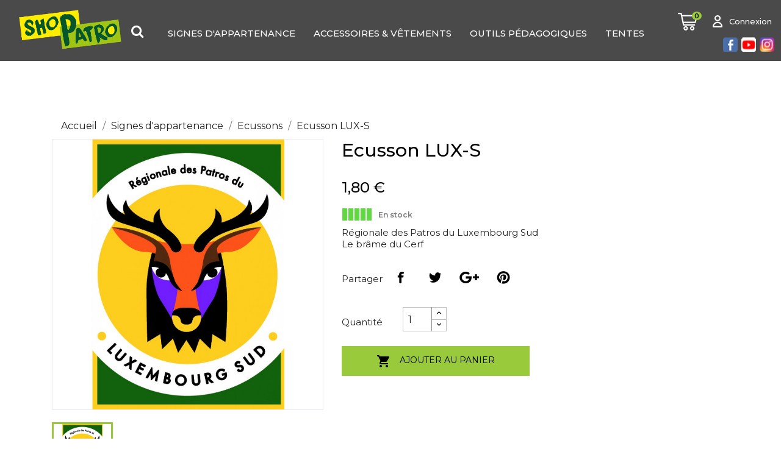

--- FILE ---
content_type: text/html; charset=utf-8
request_url: https://www.shopatro.com/fr/ecussons/163-ecusson-regional.html
body_size: 13868
content:
<!-- begin catalog/product.tpl -->
<!doctype html>
<html lang="fr">

  <head>
    
      
  <meta charset="utf-8">


  <meta http-equiv="x-ua-compatible" content="ie=edge">



 <link rel="canonical" href="https://www.shopatro.com/fr/ecussons/163-ecusson-regional.html">
 
  <title>Ecusson LUX-S</title>
  <meta name="description" content="
Régionale des Patros du Luxembourg Sud
Le brâme du Cerf
">
  <meta name="keywords" content="">
    <meta http-equiv="Content-Security-Policy" content="upgrade-insecure-requests">
  


  <meta name="viewport" content="width=device-width, initial-scale=1">



  <link rel="icon" type="image/vnd.microsoft.icon" href="/img/favicon.ico?1608579423">
  <link rel="shortcut icon" type="image/x-icon" href="/img/favicon.ico?1608579423">
  <link href="https://fonts.googleapis.com/css?family=Montserrat+Alternates" rel="stylesheet">



  <link rel="stylesheet" href="/themes/child_extreme/assets/css/fontawesome4.css" type="text/css" media="all">
    <link rel="stylesheet" href="//code.ionicframework.com/ionicons/2.0.1/css/ionicons.min.css" type="text/css" media="all">
  <link rel="stylesheet" href="https://www.shopatro.com/themes/extreme/assets/css/theme.css" type="text/css" media="all">
  <link rel="stylesheet" href="https://www.shopatro.com/themes/child_extreme/assets/css/photoswipe.css" type="text/css" media="all">
  <link rel="stylesheet" href="https://www.shopatro.com/themes/child_extreme/assets/css/default-skin.css" type="text/css" media="all">
  <link rel="stylesheet" href="/modules/ps_checkout/views/css/payments.css?version=2.4.0" type="text/css" media="all">
  <link rel="stylesheet" href="//fonts.googleapis.com/css?family=Montserrat:300,400,500,600,700,900&amp;amp;subset=latin-ext,vietnamese" type="text/css" media="all">
  <link rel="stylesheet" href="https://www.shopatro.com/modules/paypal/views/css/paypal_fo.css" type="text/css" media="all">
  <link rel="stylesheet" href="https://www.shopatro.com/themes/child_extreme/modules/an_productattributes/views/css/front.css" type="text/css" media="all">
  <link rel="stylesheet" href="https://www.shopatro.com/modules/advancedstockinfo/views/css/indicators.css" type="text/css" media="all">
  <link rel="stylesheet" href="https://www.shopatro.com/modules/advancedstockinfo/views/css/front.css" type="text/css" media="all">
  <link rel="stylesheet" href="https://www.shopatro.com/modules/quantitydiscountpro/views/css/qdp.css" type="text/css" media="all">
  <link rel="stylesheet" href="https://www.shopatro.com/modules/customizationtocart/views/css/customizationtocart.css" type="text/css" media="all">
  <link rel="stylesheet" href="https://www.shopatro.com/modules/bannerslider/views/css/owl.carousel.min.css" type="text/css" media="all">
  <link rel="stylesheet" href="https://www.shopatro.com/modules/bannerslider/views/css/animate.css" type="text/css" media="all">
  <link rel="stylesheet" href="https://www.shopatro.com/modules/bannerslider/views/css/bannerslider.css" type="text/css" media="all">
  <link rel="stylesheet" href="https://www.shopatro.com/modules/socialnetworklinks/css/socialnetworklinks.css" type="text/css" media="all">
  <link rel="stylesheet" href="https://www.shopatro.com/modules/hideprice/views/css/front.css" type="text/css" media="all">
  <link rel="stylesheet" href="https://www.shopatro.com/js/jquery/ui/themes/base/minified/jquery-ui.min.css" type="text/css" media="all">
  <link rel="stylesheet" href="https://www.shopatro.com/js/jquery/ui/themes/base/minified/jquery.ui.theme.min.css" type="text/css" media="all">
  <link rel="stylesheet" href="https://www.shopatro.com/modules/ps_imageslider/css/homeslider.css" type="text/css" media="all">
  <link rel="stylesheet" href="https://www.shopatro.com/modules/anproductextratabs/views/css/front.css" type="text/css" media="all">
  <link rel="stylesheet" href="https://www.shopatro.com/modules/anscrolltop/views/css/1247f4c2ee260d35f2489e2e0eb9125d.css" type="text/css" media="all">
  <link rel="stylesheet" href="https://www.shopatro.com/modules/an_theme/views/css/379861936cc95a750f8628a90de8c681.css" type="text/css" media="all">
  <link rel="stylesheet" href="https://www.shopatro.com/themes/extreme/modules/an_megamenu/views/css/front.css" type="text/css" media="all">
  <link rel="stylesheet" href="https://www.shopatro.com/modules/an_brandslider/views/css/owl.carousel.min.css" type="text/css" media="all">
  <link rel="stylesheet" href="https://www.shopatro.com/modules/an_brandslider/views/css/front.css" type="text/css" media="all">
  <link rel="stylesheet" href="https://www.shopatro.com/themes/extreme/modules/ps_legalcompliance/views/css/aeuc_front.css" type="text/css" media="all">
  <link rel="stylesheet" href="https://www.shopatro.com/modules/an_theme/views/css/sidebarcart.css" type="text/css" media="screen">
  <link rel="stylesheet" href="https://www.shopatro.com/modules/an_theme/views/css/animate.min.css" type="text/css" media="screen">
  <link rel="stylesheet" href="https://www.shopatro.com/modules/an_theme/views/css/owl.carousel.min.css" type="text/css" media="screen">
  <link rel="stylesheet" href="https://www.shopatro.com/themes/child_extreme/modules/anthemeblocks/views/templates/front/homeslider/css/homeslider.css" type="text/css" media="all">
  <link rel="stylesheet" href="https://www.shopatro.com/themes/child_extreme/modules/anthemeblocks/views/templates/front/promoblocks/css/promoblocks.css" type="text/css" media="all">
  <link rel="stylesheet" href="https://www.shopatro.com/modules/anthemeblocks/views/templates/front/reassurance/css/reassurance.css" type="text/css" media="all">
  <link rel="stylesheet" href="https://www.shopatro.com/modules/anthemeblocks/views/templates/front/notification_cookie/css/notification_cookie.css" type="text/css" media="all">
  <link rel="stylesheet" href="https://www.shopatro.com/modules/anthemeblocks/views/css/front.css" type="text/css" media="all">
  <link rel="stylesheet" href="https://www.shopatro.com/themes/child_extreme/assets/css/custom.css" type="text/css" media="all">




  

  <script type="text/javascript">
        var AdvancedStockInfoData = {"context":{"shopVersion":"1.7.6.5","pageName":"product"}};
        var CONFIG_BACK_COLOR = false;
        var CONFIG_FONT_COLOR = false;
        var CONFIG_SELECTED_BACK_COLOR = false;
        var CONFIG_SELECTED_FONT_COLOR = false;
        var custtocartdata = {"controller_url":"https:\/\/www.shopatro.com\/fr\/module\/customizationtocart\/CustomizingUpdate","product_id":163,"product_availability":true,"config":{"hide_customization_button":true,"hide_customization_fields_if_unavailable":true},"selectors":{"add_to_cart_button":"[data-button-action=\"add-to-cart\"]","save_customization_button":"[name=\"submitCustomizedData\"]","add_to_cart_form":"form#add-to-cart-or-refresh","customization_form":".product-customization form","customization_box":".card-block","customization_hint":".card-block .card-title","input_texts":".product-customization-item textarea","input_images":".product-customization-item input","saved_texts":".customization-message","quantity":"#quantity_wanted"},"translations":{"hint_submit":"Veuillez ajouter l'article au panier pour enregistrer votre personnalisation","hint_mandatory":"Veuillez remplir tous les champs obligatoires avant d'ajouter l'article au panier","uploading_customization":"Enregistrer les personnalisations de l'utilisateur... Veuillez patienter..."}};
        var prestashop = {"cart":{"products":[],"totals":{"total":{"type":"total","label":"Total","amount":0,"value":"0,00\u00a0\u20ac"},"total_including_tax":{"type":"total","label":"Total TTC","amount":0,"value":"0,00\u00a0\u20ac"},"total_excluding_tax":{"type":"total","label":"Total HT :","amount":0,"value":"0,00\u00a0\u20ac"}},"subtotals":{"products":{"type":"products","label":"Sous-total","amount":0,"value":"0,00\u00a0\u20ac"},"discounts":null,"shipping":{"type":"shipping","label":"Livraison","amount":0,"value":"gratuit"},"tax":null},"products_count":0,"summary_string":"0 articles","vouchers":{"allowed":1,"added":[]},"discounts":[],"minimalPurchase":0,"minimalPurchaseRequired":""},"currency":{"name":"Euro","iso_code":"EUR","iso_code_num":"978","sign":"\u20ac"},"customer":{"lastname":null,"firstname":null,"email":null,"birthday":null,"newsletter":null,"newsletter_date_add":null,"optin":null,"website":null,"company":null,"siret":null,"ape":null,"is_logged":false,"gender":{"type":null,"name":null},"addresses":[]},"language":{"name":"Fran\u00e7ais (French)","iso_code":"fr","locale":"fr-FR","language_code":"fr","is_rtl":"0","date_format_lite":"d\/m\/Y","date_format_full":"d\/m\/Y H:i:s","id":1},"page":{"title":"","canonical":null,"meta":{"title":"Ecusson LUX-S","description":"\nR\u00e9gionale\u00a0des Patros du Luxembourg Sud\nLe br\u00e2me du Cerf\n","keywords":"","robots":"index"},"page_name":"product","body_classes":{"lang-fr":true,"lang-rtl":false,"country-BE":true,"currency-EUR":true,"layout-full-width":true,"page-product":true,"tax-display-enabled":true,"product-id-163":true,"product-Ecusson LUX-S":true,"product-id-category-16":true,"product-id-manufacturer-0":true,"product-id-supplier-0":true,"product-available-for-order":true},"admin_notifications":[]},"shop":{"name":"Shopatro","logo":"\/img\/shopatro-logo-1608579423.jpg","stores_icon":"\/img\/logo_stores.png","favicon":"\/img\/favicon.ico"},"urls":{"base_url":"https:\/\/www.shopatro.com\/","current_url":"https:\/\/www.shopatro.com\/fr\/ecussons\/163-ecusson-regional.html","shop_domain_url":"https:\/\/www.shopatro.com","img_ps_url":"https:\/\/www.shopatro.com\/img\/","img_cat_url":"https:\/\/www.shopatro.com\/img\/c\/","img_lang_url":"https:\/\/www.shopatro.com\/img\/l\/","img_prod_url":"https:\/\/www.shopatro.com\/img\/p\/","img_manu_url":"https:\/\/www.shopatro.com\/img\/m\/","img_sup_url":"https:\/\/www.shopatro.com\/img\/su\/","img_ship_url":"https:\/\/www.shopatro.com\/img\/s\/","img_store_url":"https:\/\/www.shopatro.com\/img\/st\/","img_col_url":"https:\/\/www.shopatro.com\/img\/co\/","img_url":"https:\/\/www.shopatro.com\/themes\/child_extreme\/assets\/img\/","css_url":"https:\/\/www.shopatro.com\/themes\/child_extreme\/assets\/css\/","js_url":"https:\/\/www.shopatro.com\/themes\/child_extreme\/assets\/js\/","pic_url":"https:\/\/www.shopatro.com\/upload\/","pages":{"address":"https:\/\/www.shopatro.com\/fr\/adresse","addresses":"https:\/\/www.shopatro.com\/fr\/adresses","authentication":"https:\/\/www.shopatro.com\/fr\/authentification","cart":"https:\/\/www.shopatro.com\/fr\/panier","category":"https:\/\/www.shopatro.com\/fr\/index.php?controller=category","cms":"https:\/\/www.shopatro.com\/fr\/index.php?controller=cms","contact":"https:\/\/www.shopatro.com\/fr\/contacteznous","discount":"https:\/\/www.shopatro.com\/fr\/bons-de-reduction","guest_tracking":"https:\/\/www.shopatro.com\/fr\/index.php?controller=guest-tracking","history":"https:\/\/www.shopatro.com\/fr\/historique-des-commandes","identity":"https:\/\/www.shopatro.com\/fr\/identite","index":"https:\/\/www.shopatro.com\/fr\/","my_account":"https:\/\/www.shopatro.com\/fr\/mon-compte","order_confirmation":"https:\/\/www.shopatro.com\/fr\/index.php?controller=order-confirmation","order_detail":"https:\/\/www.shopatro.com\/fr\/index.php?controller=order-detail","order_follow":"https:\/\/www.shopatro.com\/fr\/details-de-la-commande","order":"https:\/\/www.shopatro.com\/fr\/index.php?controller=order","order_return":"https:\/\/www.shopatro.com\/fr\/index.php?controller=order-return","order_slip":"https:\/\/www.shopatro.com\/fr\/avoirs","pagenotfound":"https:\/\/www.shopatro.com\/fr\/index.php?controller=pagenotfound","password":"https:\/\/www.shopatro.com\/fr\/mot-de-passe-oublie","pdf_invoice":"https:\/\/www.shopatro.com\/fr\/index.php?controller=pdf-invoice","pdf_order_return":"https:\/\/www.shopatro.com\/fr\/index.php?controller=pdf-order-return","pdf_order_slip":"https:\/\/www.shopatro.com\/fr\/index.php?controller=pdf-order-slip","prices_drop":"https:\/\/www.shopatro.com\/fr\/index.php?controller=prices-drop","product":"https:\/\/www.shopatro.com\/fr\/index.php?controller=product","search":"https:\/\/www.shopatro.com\/fr\/index.php?controller=search","sitemap":"https:\/\/www.shopatro.com\/fr\/plan-du-site","stores":"https:\/\/www.shopatro.com\/fr\/index.php?controller=stores","supplier":"https:\/\/www.shopatro.com\/fr\/fournisseurs","register":"https:\/\/www.shopatro.com\/fr\/authentification?create_account=1","order_login":"https:\/\/www.shopatro.com\/fr\/index.php?controller=order&login=1"},"alternative_langs":{"fr":"https:\/\/www.shopatro.com\/fr\/ecussons\/163-ecusson-regional.html","de":"https:\/\/www.shopatro.com\/de\/ecussons\/163-ecusson-lux-s.html","nl-nl":"https:\/\/www.shopatro.com\/nl\/ecussons\/163-ecussons-de-section.html","en-gb":"https:\/\/www.shopatro.com\/gb\/ecussons\/163-ecusson-lux-s.html"},"theme_assets":"\/themes\/child_extreme\/assets\/","actions":{"logout":"https:\/\/www.shopatro.com\/fr\/?mylogout="},"no_picture_image":{"bySize":{"small_default":{"url":"https:\/\/www.shopatro.com\/img\/p\/fr-default-small_default.jpg","width":98,"height":98},"slider_small_default":{"url":"https:\/\/www.shopatro.com\/img\/p\/fr-default-slider_small_default.jpg","width":100,"height":100},"menu_default":{"url":"https:\/\/www.shopatro.com\/img\/p\/fr-default-menu_default.jpg","width":98,"height":130},"cart_default":{"url":"https:\/\/www.shopatro.com\/img\/p\/fr-default-cart_default.jpg","width":125,"height":125},"home_default":{"url":"https:\/\/www.shopatro.com\/img\/p\/fr-default-home_default.jpg","width":255,"height":255},"medium_default":{"url":"https:\/\/www.shopatro.com\/img\/p\/fr-default-medium_default.jpg","width":452,"height":452},"full_default":{"url":"https:\/\/www.shopatro.com\/img\/p\/fr-default-full_default.jpg","width":800,"height":800},"large_default":{"url":"https:\/\/www.shopatro.com\/img\/p\/fr-default-large_default.jpg","width":800,"height":800}},"small":{"url":"https:\/\/www.shopatro.com\/img\/p\/fr-default-small_default.jpg","width":98,"height":98},"medium":{"url":"https:\/\/www.shopatro.com\/img\/p\/fr-default-home_default.jpg","width":255,"height":255},"large":{"url":"https:\/\/www.shopatro.com\/img\/p\/fr-default-large_default.jpg","width":800,"height":800},"legend":""}},"configuration":{"display_taxes_label":true,"display_prices_tax_incl":false,"is_catalog":false,"show_prices":true,"opt_in":{"partner":false},"quantity_discount":{"type":"discount","label":"Remise"},"voucher_enabled":1,"return_enabled":0},"field_required":[],"breadcrumb":{"links":[{"title":"Accueil","url":"https:\/\/www.shopatro.com\/fr\/"},{"title":"Signes d'appartenance","url":"https:\/\/www.shopatro.com\/fr\/11-signes-d-appartenance"},{"title":"Ecussons","url":"https:\/\/www.shopatro.com\/fr\/16-ecussons"},{"title":"Ecusson LUX-S","url":"https:\/\/www.shopatro.com\/fr\/ecussons\/163-ecusson-regional.html"}],"count":4},"link":{"protocol_link":"https:\/\/","protocol_content":"https:\/\/"},"time":1768727967,"static_token":"c4b9cdea0402668a2e94db3d5a06a9d3","token":"2512667a1c748ae203efc99e2ef56088"};
        var ps_checkout3dsEnabled = true;
        var ps_checkoutAutoRenderDisabled = false;
        var ps_checkoutCancelUrl = "https:\/\/www.shopatro.com\/fr\/module\/ps_checkout\/cancel";
        var ps_checkoutCardFundingSourceImg = "\/modules\/ps_checkout\/views\/img\/payment-cards.png";
        var ps_checkoutCheckUrl = "https:\/\/www.shopatro.com\/fr\/module\/ps_checkout\/check";
        var ps_checkoutCheckoutTranslations = {"checkout.go.back.link.title":"Retourner au tunnel de commande","checkout.go.back.label":"Tunnel de commande","checkout.card.payment":"Paiement par carte","checkout.page.heading":"R\u00e9sum\u00e9 de commande","checkout.cart.empty":"Votre panier d'achat est vide.","checkout.page.subheading.card":"Carte","checkout.page.subheading.paypal":"PayPal","checkout.payment.by.card":"Vous avez choisi de payer par carte.","checkout.payment.by.paypal":"Vous avez choisi de payer par PayPal.","checkout.order.summary":"Voici un r\u00e9sum\u00e9 de votre commande :","checkout.order.amount.total":"Le montant total de votre panier est de","checkout.order.included.tax":"(TTC)","checkout.order.confirm.label":"Veuillez finaliser votre commande en cliquant sur &quot;Je valide ma commande&quot;","paypal.hosted-fields.label.card-number":"Num\u00e9ro de carte","paypal.hosted-fields.placeholder.card-number":"Num\u00e9ro de carte","paypal.hosted-fields.label.expiration-date":"Date d'expiration","paypal.hosted-fields.placeholder.expiration-date":"MM\/YY","paypal.hosted-fields.label.cvv":"CVC","paypal.hosted-fields.placeholder.cvv":"XXX","express-button.cart.separator":"ou","express-button.checkout.express-checkout":"Achat rapide","error.paypal-sdk":"No PayPal Javascript SDK Instance","checkout.payment.others.link.label":"Autres moyens de paiement","checkout.payment.others.confirm.button.label":"Je valide ma commande","checkout.form.error.label":"Une erreur s'est produite lors du paiement. Veuillez r\u00e9essayer ou contacter le support.","loader-component.label.header":"Merci pour votre achat !","loader-component.label.body":"Patientez, nous proc\u00e9dons au paiement","error.paypal-sdk.contingency.cancel":"Card holder authentication canceled, please choose another payment method or try again.","error.paypal-sdk.contingency.error":"An error occurred on card holder authentication, please choose another payment method or try again.","error.paypal-sdk.contingency.failure":"Card holder authentication failed, please choose another payment method or try again.","error.paypal-sdk.contingency.unknown":"Card holder authentication cannot be checked, please choose another payment method or try again."};
        var ps_checkoutCheckoutUrl = "https:\/\/www.shopatro.com\/fr\/index.php?controller=order";
        var ps_checkoutConfirmUrl = "https:\/\/www.shopatro.com\/fr\/index.php?controller=order-confirmation";
        var ps_checkoutCreateUrl = "https:\/\/www.shopatro.com\/fr\/module\/ps_checkout\/create";
        var ps_checkoutCspNonce = "";
        var ps_checkoutExpressCheckoutCartEnabled = false;
        var ps_checkoutExpressCheckoutOrderEnabled = false;
        var ps_checkoutExpressCheckoutProductEnabled = false;
        var ps_checkoutExpressCheckoutSelected = false;
        var ps_checkoutExpressCheckoutUrl = "https:\/\/www.shopatro.com\/fr\/module\/ps_checkout\/ExpressCheckout";
        var ps_checkoutFundingSourcesSorted = ["paypal","bancontact","card","eps","giropay","ideal","mybank","p24","sofort"];
        var ps_checkoutGetTokenURL = "https:\/\/www.shopatro.com\/fr\/module\/ps_checkout\/token";
        var ps_checkoutHostedFieldsEnabled = false;
        var ps_checkoutHostedFieldsSelected = false;
        var ps_checkoutLoaderImage = "\/modules\/ps_checkout\/views\/img\/loader.svg";
        var ps_checkoutPayPalButtonConfiguration = null;
        var ps_checkoutPayPalClientToken = "";
        var ps_checkoutPayPalOrderId = "";
        var ps_checkoutPayPalSdkUrl = "https:\/\/www.paypal.com\/sdk\/js?components=buttons,marks,funding-eligibility&client-id=AXjYFXWyb4xJCErTUDiFkzL0Ulnn-bMm4fal4G-1nQXQ1ZQxp06fOuE7naKUXGkq2TZpYSiI9xXbs4eo&merchant-id=YG9T3ZXSY4FSJ&currency=EUR&intent=capture&commit=false&vault=false&integration-date=2020-07-30";
        var ps_checkoutPayWithTranslations = {"paypal":"Payer avec un compte PayPal","bancontact":"Payer par Bancontact","card":"Payer par carte","eps":"Payer par EPS","giropay":"Payer par Giropay","ideal":"Payer par iDEAL","mybank":"Payer par MyBank","p24":"Payer par Przelewy24","sofort":"Payer par Sofort"};
        var ps_checkoutValidateUrl = "https:\/\/www.shopatro.com\/fr\/module\/ps_checkout\/validate";
        var ps_checkoutVersion = "2.4.0";
        var tab_type = "tabs";
      </script>



  <!-- emarketing start -->


<!-- emarketing end -->
<!-- begin /home/shopatro/v2/themes/child_extreme/modules/an_productattributes/views/templates/front/js_header.tpl -->
<script>
	var an_productattributes = {
		controller: "https://www.shopatro.com/fr/module/an_productattributes/ajax",
		config: JSON.parse('{\"type_view\":\"standart\",\"display_add_to_cart\":\"1\",\"display_quantity\":\"1\",\"display_labels\":\"0\",\"product_miniature\":\".js-product-miniature\",\"thumbnail_container\":\".thumbnail-container\",\"price\":\".price\",\"regular_price\":\".regular-price\",\"product_price_and_shipping\":\".product-price-and-shipping\",\"separator\":\" \\/ \",\"background_sold_out\":\"#ffc427\",\"color_sold_out\":\"#ffffff\",\"background_sale\":\"#e53d60\",\"color_sale\":\"#ffffff\",\"display_prices\":\"1\"}'),
	}
</script>
<!-- end /home/shopatro/v2/themes/child_extreme/modules/an_productattributes/views/templates/front/js_header.tpl -->

<!-- begin module:paypal/views/templates/front/prefetch.tpl -->
<!-- begin /home/shopatro/v2/modules/paypal/views/templates/front/prefetch.tpl -->

<!-- end /home/shopatro/v2/modules/paypal/views/templates/front/prefetch.tpl -->
<!-- end module:paypal/views/templates/front/prefetch.tpl -->

<!-- begin /home/shopatro/v2/modules/advancedstockinfo/views/templates/front/hook/colors.tpl -->

<style>
    :root {
        --advsi-color-high-max: #5FD841;
        --advsi-color-high: #96D940;
        --advsi-color-medium: #F1C40F;
        --advsi-color-low: #E67E22;
        --advsi-color-low-min: #E84C3D;
        --advsi-color-bg: #D5D5E5;
        --advsi-color-preorder: #3CA0D8;
    }
</style>

<!-- end /home/shopatro/v2/modules/advancedstockinfo/views/templates/front/hook/colors.tpl -->




    
 <meta property="og:type" content="product">
 <meta property="og:url" content="https://www.shopatro.com/fr/ecussons/163-ecusson-regional.html">
 <meta property="og:title" content="Ecusson LUX-S">
 <meta property="og:site_name" content="Shopatro">
 <meta property="og:description" content="
Régionale des Patros du Luxembourg Sud
Le brâme du Cerf
">
 <meta property="og:image" content="https://www.shopatro.com/392-large_default/ecusson-regional.jpg">
 <meta property="product:pretax_price:amount" content="1.8">
 <meta property="product:pretax_price:currency" content="EUR">
 <meta property="product:price:amount" content="1.8">
 <meta property="product:price:currency" content="EUR">
  <meta property="product:weight:value" content="0.003000">
 <meta property="product:weight:units" content="kg">
  
  </head>

  <body id="product" class="lang-fr country-be currency-eur layout-full-width page-product tax-display-enabled product-id-163 product-ecusson-lux-s product-id-category-16 product-id-manufacturer-0 product-id-supplier-0 product-available-for-order  mCustomScrollbar"   >

    
      
    

    <main>
      
              

      <header id="header">
        
          
  <div class="header-banner">
    
  </div>

    <div class="header-position-relative">
        <div class="header-position">

  <nav class="header-nav">
    <div class="container">
        <div class="row">
          <div class="hidden-lg-down header-nav-inside vertical-center">
            <div class="col-md-10 col-xs-12 wow fadeInDown" data-wow-duration="1.5s" data-wow-delay="0.1s" >
                <div class="hidden-sm-down" id="_desktop_logo">
                    <a href="https://www.shopatro.com/">
                        <img class="logo img-responsive" src="/img/shopatro-logo-1608579423.jpg" alt="Shopatro">
                    </a>
                </div>
                <div class="header-navSearch">
                    
<!-- begin module:ps_searchbar/ps_searchbar.tpl -->
<!-- begin /home/shopatro/v2/themes/child_extreme/modules/ps_searchbar/ps_searchbar.tpl --><!-- Block search module TOP -->
<div id="search_widget" class="search-widget" data-search-controller-url="//www.shopatro.com/fr/index.php?controller=search">
        <i class="search-icon-nav open-icon fa fa-search" style="display: block;"></i>
	<form method="get" action="//www.shopatro.com/fr/index.php?controller=search" class="form-search">
		<input type="hidden" name="controller" value="search">
		<input type="text" name="s" value="" placeholder="Rechercher" aria-label="Rechercher">
		<button type="submit">
			<i class="search-icon"></i>
      <span class="hidden-xl-down">Rechercher</span>
		</button>
	</form>
</div>
<!-- /Block search module TOP -->
<!-- end /home/shopatro/v2/themes/child_extreme/modules/ps_searchbar/ps_searchbar.tpl -->
<!-- end module:ps_searchbar/ps_searchbar.tpl -->

                </div>
            </div>
            <div class="col-md-2 right-nav wow fadeInDown" data-wow-duration="1.5s" data-wow-delay="0.1s">
                <div class="header-nav3">
                    
<!-- begin module:ps_shoppingcart/ps_shoppingcart.tpl -->
<!-- begin /home/shopatro/v2/themes/child_extreme/modules/ps_shoppingcart/ps_shoppingcart.tpl --><div id="_desktop_cart">
  <div class="blockcart cart-preview js-sidebar-cart-trigger inactive" data-refresh-url="//www.shopatro.com/fr/module/ps_shoppingcart/ajax">
    <div class="header">
        <a class="blockcart-link" rel="nofollow" href="//www.shopatro.com/fr/panier?action=show">
          <i class="shopping-cart"></i>
          <span class="cart-products-count">0</span>
        </a>
    </div>
    <div class="cart-dropdown js-cart-source hidden-xs-up">
      <div class="cart-dropdown-wrapper">
        <div class="cart-title">
          <h4 class="text-center">Panier</h4>
        </div>
                  <div class="no-items">
            Il n'y a plus d'articles dans votre panier
          </div>
              </div>
    </div>

  </div>
</div>
<!-- end /home/shopatro/v2/themes/child_extreme/modules/ps_shoppingcart/ps_shoppingcart.tpl -->
<!-- end module:ps_shoppingcart/ps_shoppingcart.tpl -->

                </div>
                
<!-- begin module:ps_customersignin/ps_customersignin.tpl -->
<!-- begin /home/shopatro/v2/themes/extreme/modules/ps_customersignin/ps_customersignin.tpl --><div id="_desktop_user_info">
  <div class="user-info">
          <a
        href="https://www.shopatro.com/fr/mon-compte"
        title="Identifiez-vous"
        rel="nofollow"
      >
        <i class="user-icon"></i>
        <span">Connexion</span>
      </a>
      </div>
</div>
<!-- end /home/shopatro/v2/themes/extreme/modules/ps_customersignin/ps_customersignin.tpl -->
<!-- end module:ps_customersignin/ps_customersignin.tpl -->

            </div>
          </div>
          <div class="hidden-xl-up text-sm-center mobile">
            <div class="float-xs-left" id="menu-icon">
              <i class="material-icons d-inline">&#xE5D2;</i>
            </div>
            <div class="float-xs-right" id="_mobile_cart"></div>
            <div class="top-logo" id="_mobile_logo"></div>
            <div class="clearfix"></div>
          </div>
        </div>
    </div>
  </nav>



  <div class="header-top">
  </div>
          
<!-- begin /home/shopatro/v2/themes/child_extreme/modules/an_megamenu/views/templates/hook/an_megamenu.tpl -->
<div class="amega-menu col-md-12 hidden-lg-down">
<div id="amegamenu" class="">
    <div class="container">
  <ul class="anav-top">
    <li class="amenu-item mm-1 ">
    <a href="http://www.shopatro.com/fr/11-signes-d-appartenance" class="amenu-link">      Signes d&#039;appartenance
          </a>
      </li>
    <li class="amenu-item mm-3 ">
    <a href="http://www.shopatro.com/fr/36-accessoires-vetements" class="amenu-link">      Accessoires &amp; Vêtements
          </a>
      </li>
    <li class="amenu-item mm-4 ">
    <a href="http://www.shopatro.com/fr/23-outils-pedagogiques" class="amenu-link">      Outils pédagogiques
          </a>
      </li>
    <li class="amenu-item mm-2 ">
    <a href="http://www.shopatro.com/fr/28-tentes-alpino" class="amenu-link">      Tentes
          </a>
      </li>
    </ul>
</div>
</div>
    </div>

<!-- end /home/shopatro/v2/themes/child_extreme/modules/an_megamenu/views/templates/hook/an_megamenu.tpl -->

<!-- begin /home/shopatro/v2/modules/socialnetworklinks/views/front/column.tpl -->
<ul id="social" class="isocial">
    <li><a href="https://www.facebook.com/LePatro" class="facebook" target="blank"></a></li>        <li><a href="https://www.youtube.com/channel/UCD81cytOVUd1YZ87FXCt-dA" class="youtube" target="blank"></a></li>            <li><a href="https://www.instagram.com/patrofnp/?hl=fr" class="instagram" target="blank"></a></li>                                                                                                        </ul>
<!-- end /home/shopatro/v2/modules/socialnetworklinks/views/front/column.tpl -->

     <div class="container">
      <div id="mobile_top_menu_wrapper" class="row hidden-xl-up" style="display:none;">
        <div class="js-top-menu mobile" id="_mobile_top_menu"></div>
        <div class="js-top-menu-bottom">
          
<!-- begin /home/shopatro/v2/themes/child_extreme/modules/an_megamenu/views/templates/hook/an_megamenu_mobile.tpl -->
<div class="mobile-amega-menu">
<div id="mobile-amegamenu">
  <ul class="anav-top anav-mobile">
    <li class="amenu-item mm-1 ">
    <div class="mobile_item_wrapper">
    <a href="http://www.shopatro.com/fr/11-signes-d-appartenance" class="amenu-link">      <span>Signes d&#039;appartenance</span>
                </a>            </div>
      </li>
    <li class="amenu-item mm-3 ">
    <div class="mobile_item_wrapper">
    <a href="http://www.shopatro.com/fr/36-accessoires-vetements" class="amenu-link">      <span>Accessoires &amp; Vêtements</span>
                </a>            </div>
      </li>
    <li class="amenu-item mm-4 ">
    <div class="mobile_item_wrapper">
    <a href="http://www.shopatro.com/fr/23-outils-pedagogiques" class="amenu-link">      <span>Outils pédagogiques</span>
                </a>            </div>
      </li>
    <li class="amenu-item mm-2 ">
    <div class="mobile_item_wrapper">
    <a href="http://www.shopatro.com/fr/28-tentes-alpino" class="amenu-link">      <span>Tentes</span>
                </a>            </div>
      </li>
    </ul>
</div>
</div>

<!-- end /home/shopatro/v2/themes/child_extreme/modules/an_megamenu/views/templates/hook/an_megamenu_mobile.tpl -->

          <div  id="_mobile_user_info"></div>
          <div id="_mobile_contact_link"></div>
        </div>
      </div>
     </div>
  

        </div>
    </div>

        
      </header>

      
        
<aside id="notifications">
  <div class="container">
    
    
    
      </div>
</aside>
      

      <section id="wrapper">
                
        <div class="container">
          <div  >
            

            
  <div id="content-wrapper">
      <div class="breadcrumb-wrapper">
          
              <div class="container">
  <nav data-depth="4" class="breadcrumb hidden-sm-down wow fadeInLeft" data-wow-duration="1.5s" data-wow-delay="0.5s">
    <ol itemscope itemtype="http://schema.org/BreadcrumbList">
              
          <li itemprop="itemListElement" itemscope itemtype="http://schema.org/ListItem">
            <a itemprop="item" href="https://www.shopatro.com/fr/">
              <span itemprop="name">Accueil</span>
            </a>
            <meta itemprop="position" content="1">
          </li>
        
              
          <li itemprop="itemListElement" itemscope itemtype="http://schema.org/ListItem">
            <a itemprop="item" href="https://www.shopatro.com/fr/11-signes-d-appartenance">
              <span itemprop="name">Signes d&#039;appartenance</span>
            </a>
            <meta itemprop="position" content="2">
          </li>
        
              
          <li itemprop="itemListElement" itemscope itemtype="http://schema.org/ListItem">
            <a itemprop="item" href="https://www.shopatro.com/fr/16-ecussons">
              <span itemprop="name">Ecussons</span>
            </a>
            <meta itemprop="position" content="3">
          </li>
        
              
          <li itemprop="itemListElement" itemscope itemtype="http://schema.org/ListItem">
            <a itemprop="item" href="https://www.shopatro.com/fr/ecussons/163-ecusson-regional.html">
              <span itemprop="name">Ecusson LUX-S</span>
            </a>
            <meta itemprop="position" content="4">
          </li>
        
          </ol>
  </nav>
</div>
          
      </div>
    
    

 <section id="main" itemscope itemtype="https://schema.org/Product">
  <meta itemprop="url" content="https://www.shopatro.com/fr/ecussons/163-ecusson-regional.html">

  <div class="row">
    <div class="col-lg-5 col-md-12">
      
      <section class="page-content" id="content">
        
        
        <ul class="product-flags">
                            </ul>
        

        
        <div class="images-container">
  
    <div class="product-cover">
      <img class="js-qv-product-cover" src="https://www.shopatro.com/392-large_default/ecusson-regional.jpg" alt="Ecusson LUX-S" title="Ecusson LUX-S" style="width:100%;" itemprop="image">
              
      <a href="https://www.shopatro.com/fr/ecussons/163-ecusson-regional.html">
<!--         <ul class="product-flags">
                         
        
        
        </ul> -->
      </a>
      
      <div id="zoom-in-slider" class="layer hidden-sm-down">
        <i class="material-icons zoom-in">&#xe3b5;</i>
      </div>
    </div>
  

  
    <div class="js-qv-mask mask">
      <ul class="product-images js-qv-product-images">
                  <li class="thumb-container">
            <img
              class="thumb js-thumb  selected "
              data-image-medium-src="https://www.shopatro.com/392-medium_default/ecusson-regional.jpg"
              data-image-large-src="https://www.shopatro.com/392-large_default/ecusson-regional.jpg"
              src="https://www.shopatro.com/392-home_default/ecusson-regional.jpg"
              alt="Ecusson LUX-S"
              title="Ecusson LUX-S"
              width="100"
              itemprop="image"
              data-width="800"
              data-height="800"
            >
          </li>
              </ul>
    </div>
  

</div>

        
        <div class="scroll-box-arrows">
          <i class="material-icons left">&#xE314;</i>
          <i class="material-icons right">&#xE315;</i>
        </div>

        
      </section>
      
    </div>
    <div class="col-lg-7 col-md-12">
      
      
      <h1 class="h1" itemprop="name">Ecusson LUX-S</h1>
      
      
      
        <div class="product-prices">

    
      <div
        class="product-price h5 "
        itemprop="offers"
        itemscope
        itemtype="https://schema.org/Offer"
      >
        <link itemprop="availability" href="https://schema.org/InStock"/>
        <meta itemprop="priceCurrency" content="">
        <div class="current-price">
          <span itemprop="price" content="1.8">1,80 €</span>
        </div>
        
        
                  

        
                  
      </div>
    
    
  

    
          

    
          

    
          

    

    <div class="tax-shipping-delivery-label">
              
      
<!-- begin /home/shopatro/v2/modules/advancedstockinfo/views/templates/front/hook/product.page.tpl -->
<div class="si-product-page">
    <div class="si-indicator si-stripes si-colors">
    <div class="si-outer" data-toggle="asi-popover" data-placement="top" data-html="true"
        title="<div class='text-center'>État des stocks: <b>Très haut</b></div>">
        <div class="si-inner si-lvl-5">
            <span class="si-bar-1"></span>
            <span class="si-bar-2"></span>
            <span class="si-bar-3"></span>
            <span class="si-bar-4"></span>
            <span class="si-bar-5"></span>
        </div>
    </div>
    <div class="si-items">
                        En stock
            </div></div></div>
<!-- end /home/shopatro/v2/modules/advancedstockinfo/views/templates/front/hook/product.page.tpl -->

    </div>
  </div>
      

      <div class="product-information">
        <div class="product-desc">
          
          <div id="product-description-short-163" itemprop="description"><ul>
<li>Régionale des Patros du Luxembourg Sud</li>
<li>Le brâme du Cerf</li>
</ul></div>
          
          
                    
          
          <div class="product-additional-info">
  
<!-- begin module:ps_sharebuttons/views/templates/hook/ps_sharebuttons.tpl -->
<!-- begin /home/shopatro/v2/themes/extreme/modules/ps_sharebuttons/views/templates/hook/ps_sharebuttons.tpl -->

      <div class="social-sharing">
      <span>Partager</span>
      <ul>
                  <li class="facebook">
            <a href="http://www.facebook.com/sharer.php?u=https://www.shopatro.com/fr/ecussons/163-ecusson-regional.html" title="Partager" target="_blank">
              <span class="anicon-facebook"></span>
              <span class="social-sharing-label">Partager</span>
            </a>
          </li>
                  <li class="twitter">
            <a href="https://twitter.com/intent/tweet?text=Ecusson LUX-S https://www.shopatro.com/fr/ecussons/163-ecusson-regional.html" title="Tweet" target="_blank">
              <span class="anicon-twitter"></span>
              <span class="social-sharing-label">Tweet</span>
            </a>
          </li>
                  <li class="googleplus">
            <a href="https://plus.google.com/share?url=https://www.shopatro.com/fr/ecussons/163-ecusson-regional.html" title="Google+" target="_blank">
              <span class="anicon-googleplus"></span>
              <span class="social-sharing-label">Google+</span>
            </a>
          </li>
                  <li class="pinterest">
            <a href="http://www.pinterest.com/pin/create/button/?media=https://www.shopatro.com/392/ecusson-regional.jpg&amp;url=https://www.shopatro.com/fr/ecussons/163-ecusson-regional.html" title="Pinterest" target="_blank">
              <span class="anicon-pinterest"></span>
              <span class="social-sharing-label">Pinterest</span>
            </a>
          </li>
              </ul>
    </div>
  <!-- end /home/shopatro/v2/themes/extreme/modules/ps_sharebuttons/views/templates/hook/ps_sharebuttons.tpl -->
<!-- end module:ps_sharebuttons/views/templates/hook/ps_sharebuttons.tpl -->

</div>
          
        </div>

        <div class="product-actions">
          
          <form action="https://www.shopatro.com/fr/panier" method="post" id="add-to-cart-or-refresh">
            <input type="hidden" name="token" value="c4b9cdea0402668a2e94db3d5a06a9d3">
            <input type="hidden" name="id_product" value="163" id="product_page_product_id">
            <input type="hidden" name="id_customization" value="0" id="product_customization_id">

            
            <div class="product-variants">
  </div>
            

            
                        

            
            <section class="product-discounts">
  </section>
            

            
            <div class="product-add-to-cart">
      
      <div class="product-variants-item">
        <span class="control-label">Quantité</span>

        <div class="qty">
          <input
            type="text"
            name="qty"
            id="quantity_wanted"
            value="1"
            class="input-group"
            min="1"
            aria-label="Quantité"
          >
        </div>
      </div>
    
    
    <div class="quantity_availability">
      
        <div class="product-quantity clearfix">
          
          <div class="add">
            <button
              class="btn btn-primary add-to-cart"
              data-button-action="add-to-cart"
              type="submit"
                          >
              <i class="material-icons shopping-cart">&#xE547;</i>
              Ajouter au panier
            </button>
          </div>
        </div>
      

      
        <span id="product-availability">
                  </span>
      
    </div>
    
    
      <p class="product-minimal-quantity">
              </p>
    
  </div>
            

            
            <input class="product-refresh ps-hidden-by-js" name="refresh" type="submit" value="Rafraîchir">
            
          </form>
          

        </div>

        
        
        
      </div>
    </div>
  </div>

  
  <div class="tabs">
    <ul class="nav nav-tabs" role="tablist">
            <li class="nav-item">
       <a
       class="nav-link active"
       data-toggle="tab"
       href="#description"
       role="tab"
       aria-controls="description"
        aria-selected="true">Description</a>
     </li>
          <li class="nav-item">
      <a
      class="nav-link"
      data-toggle="tab"
      href="#product-details"
      role="tab"
      aria-controls="product-details"
      >Détails du produit</a>
    </li>
          </ul>

  <div class="tab-content" id="tab-content">
   <div class="tab-pane fade in active" id="description" role="tabpanel">
     
     <div class="product-description"><p>L’écusson régional est un nouveau signe d’appartenance sorti en septembre 2018. Il comprend un élément qui symbolise la régionale et marque l’appartenance des patronnés à celle-ci.</p>
<p>Il se place sur la manche droite de la chemise patro.</p></div>
     
   </div>

   
   <div class="tab-pane fade"
     id="product-details"
     data-product="{&quot;id_shop_default&quot;:&quot;1&quot;,&quot;id_manufacturer&quot;:&quot;0&quot;,&quot;id_supplier&quot;:&quot;0&quot;,&quot;reference&quot;:&quot;&quot;,&quot;is_virtual&quot;:&quot;0&quot;,&quot;delivery_in_stock&quot;:&quot;&quot;,&quot;delivery_out_stock&quot;:&quot;&quot;,&quot;id_category_default&quot;:&quot;16&quot;,&quot;on_sale&quot;:&quot;0&quot;,&quot;online_only&quot;:&quot;0&quot;,&quot;ecotax&quot;:0,&quot;minimal_quantity&quot;:&quot;1&quot;,&quot;low_stock_threshold&quot;:&quot;100&quot;,&quot;low_stock_alert&quot;:&quot;1&quot;,&quot;price&quot;:&quot;1,80\u00a0\u20ac&quot;,&quot;unity&quot;:&quot;100&quot;,&quot;unit_price_ratio&quot;:&quot;0.000000&quot;,&quot;additional_shipping_cost&quot;:&quot;0.00&quot;,&quot;customizable&quot;:&quot;0&quot;,&quot;text_fields&quot;:&quot;0&quot;,&quot;uploadable_files&quot;:&quot;0&quot;,&quot;redirect_type&quot;:&quot;404&quot;,&quot;id_type_redirected&quot;:&quot;0&quot;,&quot;available_for_order&quot;:&quot;1&quot;,&quot;available_date&quot;:&quot;0000-00-00&quot;,&quot;show_condition&quot;:&quot;0&quot;,&quot;condition&quot;:&quot;new&quot;,&quot;show_price&quot;:&quot;1&quot;,&quot;indexed&quot;:&quot;1&quot;,&quot;visibility&quot;:&quot;both&quot;,&quot;cache_default_attribute&quot;:&quot;0&quot;,&quot;advanced_stock_management&quot;:&quot;0&quot;,&quot;date_add&quot;:&quot;2018-09-13 16:30:11&quot;,&quot;date_upd&quot;:&quot;2026-01-07 12:38:10&quot;,&quot;pack_stock_type&quot;:&quot;3&quot;,&quot;meta_description&quot;:&quot;&quot;,&quot;meta_keywords&quot;:&quot;&quot;,&quot;meta_title&quot;:&quot;&quot;,&quot;link_rewrite&quot;:&quot;ecusson-regional&quot;,&quot;name&quot;:&quot;Ecusson LUX-S&quot;,&quot;description&quot;:&quot;&lt;p&gt;L\u2019\u00e9cusson r\u00e9gional est un nouveau signe d\u2019appartenance sorti en septembre 2018. Il comprend un \u00e9l\u00e9ment qui symbolise la r\u00e9gionale et marque l\u2019appartenance des patronn\u00e9s \u00e0 celle-ci.&lt;\/p&gt;\n&lt;p&gt;Il se place sur la manche droite de la chemise patro.&lt;\/p&gt;&quot;,&quot;description_short&quot;:&quot;&lt;ul&gt;\n&lt;li&gt;R\u00e9gionale\u00a0des Patros du Luxembourg Sud&lt;\/li&gt;\n&lt;li&gt;Le br\u00e2me du Cerf&lt;\/li&gt;\n&lt;\/ul&gt;&quot;,&quot;available_now&quot;:&quot;&quot;,&quot;available_later&quot;:&quot;&quot;,&quot;id&quot;:163,&quot;id_product&quot;:163,&quot;out_of_stock&quot;:1,&quot;new&quot;:0,&quot;id_product_attribute&quot;:&quot;0&quot;,&quot;quantity_wanted&quot;:1,&quot;extraContent&quot;:[],&quot;allow_oosp&quot;:1,&quot;category&quot;:&quot;ecussons&quot;,&quot;category_name&quot;:&quot;Ecussons&quot;,&quot;link&quot;:&quot;https:\/\/www.shopatro.com\/fr\/ecussons\/163-ecusson-regional.html&quot;,&quot;attribute_price&quot;:0,&quot;price_tax_exc&quot;:1.8,&quot;price_without_reduction&quot;:1.8,&quot;reduction&quot;:0,&quot;specific_prices&quot;:[],&quot;quantity&quot;:393,&quot;quantity_all_versions&quot;:393,&quot;id_image&quot;:&quot;fr-default&quot;,&quot;features&quot;:[],&quot;attachments&quot;:[],&quot;virtual&quot;:0,&quot;pack&quot;:0,&quot;packItems&quot;:[],&quot;nopackprice&quot;:0,&quot;customization_required&quot;:false,&quot;rate&quot;:0,&quot;tax_name&quot;:&quot;&quot;,&quot;ecotax_rate&quot;:0,&quot;unit_price&quot;:&quot;&quot;,&quot;customizations&quot;:{&quot;fields&quot;:[]},&quot;id_customization&quot;:0,&quot;is_customizable&quot;:false,&quot;show_quantities&quot;:true,&quot;quantity_label&quot;:&quot;Produits&quot;,&quot;quantity_discounts&quot;:[],&quot;customer_group_discount&quot;:0,&quot;images&quot;:[{&quot;bySize&quot;:{&quot;small_default&quot;:{&quot;url&quot;:&quot;https:\/\/www.shopatro.com\/392-small_default\/ecusson-regional.jpg&quot;,&quot;width&quot;:98,&quot;height&quot;:98},&quot;slider_small_default&quot;:{&quot;url&quot;:&quot;https:\/\/www.shopatro.com\/392-slider_small_default\/ecusson-regional.jpg&quot;,&quot;width&quot;:100,&quot;height&quot;:100},&quot;menu_default&quot;:{&quot;url&quot;:&quot;https:\/\/www.shopatro.com\/392-menu_default\/ecusson-regional.jpg&quot;,&quot;width&quot;:98,&quot;height&quot;:130},&quot;cart_default&quot;:{&quot;url&quot;:&quot;https:\/\/www.shopatro.com\/392-cart_default\/ecusson-regional.jpg&quot;,&quot;width&quot;:125,&quot;height&quot;:125},&quot;home_default&quot;:{&quot;url&quot;:&quot;https:\/\/www.shopatro.com\/392-home_default\/ecusson-regional.jpg&quot;,&quot;width&quot;:255,&quot;height&quot;:255},&quot;medium_default&quot;:{&quot;url&quot;:&quot;https:\/\/www.shopatro.com\/392-medium_default\/ecusson-regional.jpg&quot;,&quot;width&quot;:452,&quot;height&quot;:452},&quot;full_default&quot;:{&quot;url&quot;:&quot;https:\/\/www.shopatro.com\/392-full_default\/ecusson-regional.jpg&quot;,&quot;width&quot;:800,&quot;height&quot;:800},&quot;large_default&quot;:{&quot;url&quot;:&quot;https:\/\/www.shopatro.com\/392-large_default\/ecusson-regional.jpg&quot;,&quot;width&quot;:800,&quot;height&quot;:800}},&quot;small&quot;:{&quot;url&quot;:&quot;https:\/\/www.shopatro.com\/392-small_default\/ecusson-regional.jpg&quot;,&quot;width&quot;:98,&quot;height&quot;:98},&quot;medium&quot;:{&quot;url&quot;:&quot;https:\/\/www.shopatro.com\/392-home_default\/ecusson-regional.jpg&quot;,&quot;width&quot;:255,&quot;height&quot;:255},&quot;large&quot;:{&quot;url&quot;:&quot;https:\/\/www.shopatro.com\/392-large_default\/ecusson-regional.jpg&quot;,&quot;width&quot;:800,&quot;height&quot;:800},&quot;legend&quot;:&quot;Ecusson LUX-S&quot;,&quot;cover&quot;:&quot;1&quot;,&quot;id_image&quot;:&quot;392&quot;,&quot;position&quot;:&quot;1&quot;,&quot;associatedVariants&quot;:[]}],&quot;cover&quot;:{&quot;bySize&quot;:{&quot;small_default&quot;:{&quot;url&quot;:&quot;https:\/\/www.shopatro.com\/392-small_default\/ecusson-regional.jpg&quot;,&quot;width&quot;:98,&quot;height&quot;:98},&quot;slider_small_default&quot;:{&quot;url&quot;:&quot;https:\/\/www.shopatro.com\/392-slider_small_default\/ecusson-regional.jpg&quot;,&quot;width&quot;:100,&quot;height&quot;:100},&quot;menu_default&quot;:{&quot;url&quot;:&quot;https:\/\/www.shopatro.com\/392-menu_default\/ecusson-regional.jpg&quot;,&quot;width&quot;:98,&quot;height&quot;:130},&quot;cart_default&quot;:{&quot;url&quot;:&quot;https:\/\/www.shopatro.com\/392-cart_default\/ecusson-regional.jpg&quot;,&quot;width&quot;:125,&quot;height&quot;:125},&quot;home_default&quot;:{&quot;url&quot;:&quot;https:\/\/www.shopatro.com\/392-home_default\/ecusson-regional.jpg&quot;,&quot;width&quot;:255,&quot;height&quot;:255},&quot;medium_default&quot;:{&quot;url&quot;:&quot;https:\/\/www.shopatro.com\/392-medium_default\/ecusson-regional.jpg&quot;,&quot;width&quot;:452,&quot;height&quot;:452},&quot;full_default&quot;:{&quot;url&quot;:&quot;https:\/\/www.shopatro.com\/392-full_default\/ecusson-regional.jpg&quot;,&quot;width&quot;:800,&quot;height&quot;:800},&quot;large_default&quot;:{&quot;url&quot;:&quot;https:\/\/www.shopatro.com\/392-large_default\/ecusson-regional.jpg&quot;,&quot;width&quot;:800,&quot;height&quot;:800}},&quot;small&quot;:{&quot;url&quot;:&quot;https:\/\/www.shopatro.com\/392-small_default\/ecusson-regional.jpg&quot;,&quot;width&quot;:98,&quot;height&quot;:98},&quot;medium&quot;:{&quot;url&quot;:&quot;https:\/\/www.shopatro.com\/392-home_default\/ecusson-regional.jpg&quot;,&quot;width&quot;:255,&quot;height&quot;:255},&quot;large&quot;:{&quot;url&quot;:&quot;https:\/\/www.shopatro.com\/392-large_default\/ecusson-regional.jpg&quot;,&quot;width&quot;:800,&quot;height&quot;:800},&quot;legend&quot;:&quot;Ecusson LUX-S&quot;,&quot;cover&quot;:&quot;1&quot;,&quot;id_image&quot;:&quot;392&quot;,&quot;position&quot;:&quot;1&quot;,&quot;associatedVariants&quot;:[]},&quot;has_discount&quot;:false,&quot;discount_type&quot;:null,&quot;discount_percentage&quot;:null,&quot;discount_percentage_absolute&quot;:null,&quot;discount_amount&quot;:null,&quot;discount_amount_to_display&quot;:null,&quot;price_amount&quot;:1.8,&quot;unit_price_full&quot;:&quot;&quot;,&quot;show_availability&quot;:true,&quot;availability_date&quot;:null,&quot;availability_message&quot;:&quot;&quot;,&quot;availability&quot;:&quot;available&quot;}"
     role="tabpanel"
  >
  
              <div class="product-reference">
        <label class="label">Référence </label>
        <span itemprop="sku"></span>
      </div>
      

  
          <div class="product-quantities">
        <label class="label">En stock</label>
        <span data-stock="393" data-allow-oosp="1">393 Produits</span>
      </div>
      

  
      

  
    <div class="product-out-of-stock">
      
    </div>
  

  
      

    
          <section class="product-features">
        <h3 class="h6">Références spécifiques</h3>
          <dl class="data-sheet">
                      </dl>
      </section>
      

  
      
</div>
   

   
        

        </div>  
 </div>
 

 
 

<div class="pswp" tabindex="-1" role="dialog" aria-hidden="true">
  <div class="pswp__bg"></div>
  <div class="pswp__scroll-wrap">
    <div class="pswp__container">
      <div class="pswp__item"></div>
      <div class="pswp__item"></div>
      <div class="pswp__item"></div>
    </div>
    <div class="pswp__ui pswp__ui--hidden">
      <div class="pswp__top-bar">
        <div class="pswp__counter"></div>
        <button class="pswp__button pswp__button--close" title="Close (Esc)"></button>
        <div class="pswp__preloader">
          <div class="pswp__preloader__icn">
            <div class="pswp__preloader__cut">
              <div class="pswp__preloader__donut"></div>
            </div>
          </div>
        </div>
      </div>

      <button class="pswp__button pswp__button--arrow--left" title="Previous (arrow left)">
      </button>

      <button class="pswp__button pswp__button--arrow--right" title="Next (arrow right)">
      </button>

      <div class="pswp__caption">
          <div class="pswp__caption__center"></div>
      </div>
    </div>
  </div>
</div>



<!-- begin /home/shopatro/v2/modules/ps_checkout//views/templates/hook/displayFooterProduct.tpl -->
<div id="js-ps_checkout-express-button-container">
</div>

<!-- end /home/shopatro/v2/modules/ps_checkout//views/templates/hook/displayFooterProduct.tpl -->




<div class="modal fade js-product-images-modal" id="product-modal">
  <div class="modal-dialog" role="document">
    <div class="modal-content">
      <div class="modal-body">
                <figure>
          <img class="js-modal-product-cover product-cover-modal" width="800" src="https://www.shopatro.com/392-large_default/ecusson-regional.jpg" alt="Ecusson LUX-S" title="Ecusson LUX-S" itemprop="image">
          <figcaption class="image-caption">
          
            <div id="product-description-short" itemprop="description"><ul>
<li>Régionale des Patros du Luxembourg Sud</li>
<li>Le brâme du Cerf</li>
</ul></div>
          
        </figcaption>
        </figure>
        <aside id="thumbnails" class="thumbnails js-thumbnails text-sm-center">
          
            <div class="js-modal-mask mask  nomargin ">
              <ul class="product-images js-modal-product-images">
                                  <li class="thumb-container">
                    <img data-image-large-src="https://www.shopatro.com/392-large_default/ecusson-regional.jpg" class="thumb js-modal-thumb" src="https://www.shopatro.com/392-home_default/ecusson-regional.jpg" alt="Ecusson LUX-S" title="Ecusson LUX-S" width="255" itemprop="image">
                  </li>
                              </ul>
            </div>
          
                  </aside>
      </div>
    </div><!-- /.modal-content -->
  </div><!-- /.modal-dialog -->
</div><!-- /.modal -->



<footer class="page-footer">
  
  <!-- Footer content -->
  
</footer>

</section>


    
  </div>


            
          </div>
        </div>
        
      </section>

      <footer id="footer">
        
               
     
     

<!-- begin /home/shopatro/v2/modules/anthemeblocks/views/templates/front/reassurance/reassurance.tpl -->
<div class="anthemeblocks-reassurance"> 
      
<!-- begin /home/shopatro/v2/themes/child_extreme/modules/anthemeblocks/views/templates/front/reassurance/item.tpl -->
<div class="anthemeblocks-reassurance-item">
      <img src="/modules/anthemeblocks/images/5ec1bb69560a3.jpg" alt="Prix spécial &quot;Membre&quot;">
    <h6>Prix spécial &quot;Membre&quot;</h6>
    <p>Une fois identifié comme affilié au Patro, tu bénéficies toujours des prix les plus avantageux.</p>
  </div>
<!-- end /home/shopatro/v2/themes/child_extreme/modules/anthemeblocks/views/templates/front/reassurance/item.tpl -->

      
<!-- begin /home/shopatro/v2/themes/child_extreme/modules/anthemeblocks/views/templates/front/reassurance/item.tpl -->
<div class="anthemeblocks-reassurance-item">
      <img src="/modules/anthemeblocks/images/5ec24970f21f3.jpg" alt="Paiement sécurisé">
    <h6>Paiement sécurisé</h6>
    <p>Règle tes achats sans souci grâce à Paypal et à son très haut niveau de sécurité.</p>
  </div>
<!-- end /home/shopatro/v2/themes/child_extreme/modules/anthemeblocks/views/templates/front/reassurance/item.tpl -->

      
<!-- begin /home/shopatro/v2/themes/child_extreme/modules/anthemeblocks/views/templates/front/reassurance/item.tpl -->
<div class="anthemeblocks-reassurance-item">
      <img src="/modules/anthemeblocks/images/5ec2523c26381.jpg" alt="Livraisons">
    <h6>Livraisons</h6>
    <p>Tes commandes directement chez toi grâce à Bpost !</p>
  </div>
<!-- end /home/shopatro/v2/themes/child_extreme/modules/anthemeblocks/views/templates/front/reassurance/item.tpl -->

      
<!-- begin /home/shopatro/v2/themes/child_extreme/modules/anthemeblocks/views/templates/front/reassurance/item.tpl -->
<div class="anthemeblocks-reassurance-item">
      <img src="/modules/anthemeblocks/images/5f61b6d094547.jpg" alt="Qualité Patro">
    <h6>Qualité Patro</h6>
    <p>Une gamme de produits de qualité sélectionnés rien que pour toi !</p>
  </div>
<!-- end /home/shopatro/v2/themes/child_extreme/modules/anthemeblocks/views/templates/front/reassurance/item.tpl -->

      </div>

<!-- end /home/shopatro/v2/modules/anthemeblocks/views/templates/front/reassurance/reassurance.tpl -->
 
<div class="container">
  <div class="row">
  </div>
</div>
<div class="footer-container">
  <div class="container">
    <div class="row">
      
        
      
      </div>
      <div class="row">
      
        
<!-- begin module:ps_customtext/ps_customtext.tpl -->
<!-- begin /home/shopatro/v2/themes/child_extreme/modules/ps_customtext/ps_customtext.tpl -->
<div id="custom-text-modified" class="col-md-2">
  <div class="row">
<div class="col-md-6 wrapper">
<h3 class="h3 hidden-sm-down">Paiement</h3>
<p></p>
<p><img src="https://www.shopatro.com/img/cms/moyens-de-paiement_1.png" alt="" width="100" height="149" style="margin-left:-10px;" /></p>
</div>
</div>
</div>
<!-- end /home/shopatro/v2/themes/child_extreme/modules/ps_customtext/ps_customtext.tpl -->
<!-- end module:ps_customtext/ps_customtext.tpl -->

<!-- begin module:ps_linklist/views/templates/hook/linkblock.tpl -->
<!-- begin /home/shopatro/v2/themes/child_extreme/modules/ps_linklist/views/templates/hook/linkblock.tpl --><div class="col-md-2 links">
  <div class="row">
      <div class="col-md-12 wrapper">
      <h3 class="h3 hidden-sm-down">Shopatro</h3>
            <div class="title clearfix hidden-md-up" data-target="#footer_sub_menu_13581" data-toggle="collapse">
        <span class="h3">Shopatro</span>
        <span class="float-xs-right">
          <span class="navbar-toggler collapse-icons">
            <i class="material-icons add">&#xE313;</i>
            <i class="material-icons remove">&#xE316;</i>
          </span>
        </span>
      </div>
      <ul id="footer_sub_menu_13581" class="collapse">
                  <li>
            <a
                id="link-cms-page-1-2"
                class="cms-page-link"
                href="https://www.shopatro.com/fr/content/1-livraison"
                title="Nos conditions de livraison"
                            >
              Livraison
            </a>
          </li>
                  <li>
            <a
                id="link-cms-page-5-2"
                class="cms-page-link"
                href="https://www.shopatro.com/fr/content/5-paiement-securise"
                title="Notre méthode de paiement sécurisé"
                            >
              Paiement sécurisé
            </a>
          </li>
                  <li>
            <a
                id="link-static-page-contact-2"
                class="cms-page-link"
                href="https://www.shopatro.com/fr/contacteznous"
                title="Utilisez notre formulaire pour nous contacter"
                            >
              Contactez-nous
            </a>
          </li>
                  <li>
            <a
                id="link-static-page-sitemap-2"
                class="cms-page-link"
                href="https://www.shopatro.com/fr/plan-du-site"
                title="Perdu ? Trouvez ce que vous cherchez"
                            >
              Plan du site
            </a>
          </li>
                  <li>
            <a
                id="link-custom-page-le-patro-2"
                class="custom-page-link"
                href="https://www.patro.be"
                title=""
                 target="_blank"             >
              Le Patro
            </a>
          </li>
              </ul>
    </div>
    </div>
</div>
<!-- end /home/shopatro/v2/themes/child_extreme/modules/ps_linklist/views/templates/hook/linkblock.tpl -->
<!-- end module:ps_linklist/views/templates/hook/linkblock.tpl -->

<!-- begin module:ps_customeraccountlinks/ps_customeraccountlinks.tpl -->
<!-- begin /home/shopatro/v2/themes/extreme/modules/ps_customeraccountlinks/ps_customeraccountlinks.tpl -->
<div id="block_myaccount_infos" class="col-md-2 links wrapper">
  <h3 class="myaccount-title hidden-sm-down">
    <a class="" href="https://www.shopatro.com/fr/mon-compte" rel="nofollow">
      Votre compte
    </a>
  </h3>
  <div class="title clearfix hidden-md-up" data-target="#footer_account_list" data-toggle="collapse">
    <span class="h3">Votre compte</span>
    <span class="float-xs-right">
      <span class="navbar-toggler collapse-icons">
        <i class="material-icons add">&#xE313;</i>
        <i class="material-icons remove">&#xE316;</i>
      </span>
    </span>
  </div>
  <ul class="account-list collapse" id="footer_account_list">
            <li>
          <a href="https://www.shopatro.com/fr/identite" title="Informations personnelles" rel="nofollow">
            Informations personnelles
          </a>
        </li>
            <li>
          <a href="https://www.shopatro.com/fr/historique-des-commandes" title="Commandes" rel="nofollow">
            Commandes
          </a>
        </li>
            <li>
          <a href="https://www.shopatro.com/fr/avoirs" title="Avoirs" rel="nofollow">
            Avoirs
          </a>
        </li>
            <li>
          <a href="https://www.shopatro.com/fr/adresses" title="Adresses" rel="nofollow">
            Adresses
          </a>
        </li>
            <li>
          <a href="https://www.shopatro.com/fr/bons-de-reduction" title="Bons de réduction" rel="nofollow">
            Bons de réduction
          </a>
        </li>
        
	</ul>
</div>
<!-- end /home/shopatro/v2/themes/extreme/modules/ps_customeraccountlinks/ps_customeraccountlinks.tpl -->
<!-- end module:ps_customeraccountlinks/ps_customeraccountlinks.tpl -->

<!-- begin module:ps_contactinfo/ps_contactinfo.tpl -->
<!-- begin /home/shopatro/v2/themes/extreme/modules/ps_contactinfo/ps_contactinfo.tpl -->
<div class="block-contact col-md-3 links wrapper">
  <div class="hidden-sm-down">
    <h4 class="block-contact-title">Informations</h4>
      Shopatro<br />Rue de l'hôpital 15-17<br />6060 Gilly<br />Belgium
                          <br>
                Écrivez-nous : <span>shop@patro.be</span>
        </div>
  <div class="hidden-md-up">
    <div class="title">
      <a class="h3" href="https://www.shopatro.com/fr/index.php?controller=stores">Informations</a>
    </div>
  </div>
</div>
<!-- end /home/shopatro/v2/themes/extreme/modules/ps_contactinfo/ps_contactinfo.tpl -->
<!-- end module:ps_contactinfo/ps_contactinfo.tpl -->

<!-- begin /home/shopatro/v2/themes/extreme/modules/ps_legalcompliance/views/templates/hook/hookDisplayFooter.tpl -->
<div class="col-md-3 links wrapper">
  <h3 class="hidden-sm-down">Informations légales</h3>
  <div class="title clearfix hidden-md-up" data-target="#footer_eu_about_us_list" data-toggle="collapse">
    <span class="h3">Informations légales</span>
    <span class="float-xs-right">
      <span class="navbar-toggler collapse-icons">
        <i class="material-icons add">&#xE313;</i>
        <i class="material-icons remove">&#xE316;</i>
      </span>
    </span>
  </div>
  <ul class="collapse" id="footer_eu_about_us_list">
          <li>
        <a href="https://www.shopatro.com/fr/content/3-conditions-generales-de-vente" class="cms-page-link" title="" id="cms-page-3"> Conditions générales de vente </a>
      </li>
          <li>
        <a href="https://www.shopatro.com/fr/content/-" class="cms-page-link" title="" id="cms-page-">  </a>
      </li>
          <li>
        <a href="https://www.shopatro.com/fr/content/2-mentions-legales-et-rgpd" class="cms-page-link" title="" id="cms-page-2"> Mentions légales et RGPD </a>
      </li>
          <li>
        <a href="https://www.shopatro.com/fr/content/-" class="cms-page-link" title="" id="cms-page-">  </a>
      </li>
      </ul>
</div>

<!-- end /home/shopatro/v2/themes/extreme/modules/ps_legalcompliance/views/templates/hook/hookDisplayFooter.tpl -->

<!-- begin /home/shopatro/v2/modules/anscrolltop/views/templates/front/display_footer.tpl -->
<div id="scrolltopbtn">&#xf366;</div>
<!-- end /home/shopatro/v2/modules/anscrolltop/views/templates/front/display_footer.tpl -->

      
    </div>
    <div class="row">
      
        
      
    </div>
  </div>
	<div class="copyright-container">
	  <div class="container">
		<div class="row">
		  <div class="col-md-12">
			
<!-- begin /home/shopatro/v2/modules/anthemeblocks/views/templates/front/copyrightblock/copyrightblock.tpl -->
<div class="an_copyright">
        <a href="#">
        <p>© 2021 - <a href="https://www.patro.be" target="_blank">Fédération Nationale des Patros</a> - Création : <a href="http://www.localinks.be" target="_blank">Localinks</a></p>
        </a>
    </div>
<!-- end /home/shopatro/v2/modules/anthemeblocks/views/templates/front/copyrightblock/copyrightblock.tpl -->

		  </div>
		</div>
	  </div>
	</div>
</div>
        
      </footer>

    </main>

    
        <script type="text/javascript" src="https://www.shopatro.com/themes/core.js" ></script>
  <script type="text/javascript" src="https://www.shopatro.com/themes/child_extreme/assets/js/theme.js" ></script>
  <script type="text/javascript" src="https://www.shopatro.com/themes/child_extreme/assets/js/photoswipe.min.js" ></script>
  <script type="text/javascript" src="https://www.shopatro.com/themes/child_extreme/assets/js/photoswipe-ui-default.min.js" ></script>
  <script type="text/javascript" src="https://www.shopatro.com/themes/child_extreme/modules/an_productattributes/views/js/front.js" ></script>
  <script type="text/javascript" src="https://www.shopatro.com/modules/advancedstockinfo/views/js/front.js" ></script>
  <script type="text/javascript" src="https://www.shopatro.com/modules/quantitydiscountpro/views/js/qdp.js" ></script>
  <script type="text/javascript" src="https://www.shopatro.com/modules/customizationtocart/views/js/customizationtocart.js" ></script>
  <script type="text/javascript" src="https://www.shopatro.com/modules/customizationtocart/views/js/jquery.form.js" ></script>
  <script type="text/javascript" src="https://www.shopatro.com/modules/bannerslider/views/js/owl.carousel.min.js" ></script>
  <script type="text/javascript" src="https://www.shopatro.com/js/jquery/ui/jquery-ui.min.js" ></script>
  <script type="text/javascript" src="https://www.shopatro.com/modules/ps_imageslider/js/responsiveslides.min.js" ></script>
  <script type="text/javascript" src="https://www.shopatro.com/modules/ps_imageslider/js/homeslider.js" ></script>
  <script type="text/javascript" src="https://www.shopatro.com/themes/child_extreme/modules/ps_searchbar/ps_searchbar.js" ></script>
  <script type="text/javascript" src="https://www.shopatro.com/modules/ps_shoppingcart/ps_shoppingcart.js" ></script>
  <script type="text/javascript" src="https://www.shopatro.com/modules/anscrolltop/views/js/front.js" ></script>
  <script type="text/javascript" src="https://www.shopatro.com/themes/extreme/modules/an_megamenu/views/js/front.js" ></script>
  <script type="text/javascript" src="https://www.shopatro.com/modules/an_brandslider/views/js/owl.carousel.min.js" ></script>
  <script type="text/javascript" src="https://www.shopatro.com/modules/an_brandslider/views/js/75ddd06bc4dcbeb89481430365613479.js" ></script>
  <script type="text/javascript" src="https://www.shopatro.com/modules/anproductextratabs/views/js/tabs_builder.js" ></script>
  <script type="text/javascript" src="https://www.shopatro.com/modules/anproductextratabs/views/js/front/front.js" ></script>
  <script type="text/javascript" src="https://www.shopatro.com/themes/child_extreme/modules/an_theme/views/js/nprogress.js" ></script>
  <script type="text/javascript" src="https://www.shopatro.com/themes/child_extreme/modules/an_theme/views/js/sidebarcart.js" ></script>
  <script type="text/javascript" src="https://www.shopatro.com/themes/child_extreme/modules/an_theme/views/js/wow.min.js" ></script>
  <script type="text/javascript" src="https://www.shopatro.com/themes/child_extreme/modules/an_theme/views/js/init_slider_on_product_page.js" ></script>
  <script type="text/javascript" src="https://www.shopatro.com/themes/child_extreme/modules/an_theme/views/js/stickymenu.js" ></script>
  <script type="text/javascript" src="https://www.shopatro.com/themes/child_extreme/modules/an_theme/views/js/owl.carousel.min.js" ></script>
  <script type="text/javascript" src="/modules/ps_checkout/views/js/front.js?version=2.4.0" ></script>
  <script type="text/javascript" src="https://www.shopatro.com/themes/child_extreme/modules/anthemeblocks/views/templates/front/homeslider/js/init.slider.js" ></script>
  <script type="text/javascript" src="https://www.shopatro.com/modules/anthemeblocks/views/templates/front/notification_cookie/js/notification_cookie.js" ></script>
  <script type="text/javascript" src="https://www.shopatro.com/modules/anthemeblocks/views/templates/front/notification_cookie/js/jquery.cookie.js" ></script>
  <script type="text/javascript" src="https://www.shopatro.com/themes/child_extreme/assets/js/custom.js" ></script>


    

    
      
<!-- begin /home/shopatro/v2/modules/bannerslider/views/templates/hook/bannerslider-js.tpl -->
<!-- Block bannerslider -->
<script type="text/javascript">		
jQuery(function($){	
	$('#bannerslider').owlCarousel({
	    loop:true,
	    dots:false,
	    items:1,
	    autoplay:true,
	    	    animateIn: 'linear',
    	animateOut: 'fadeOut',
    		    autoplayTimeout:3500,
	    autoplaySpeed:1000,
	    autoplayHoverPause:true
	});
});
</script>
<!-- Block bannerslider -->
<!-- end /home/shopatro/v2/modules/bannerslider/views/templates/hook/bannerslider-js.tpl -->

    
  </body>

</html>

<!-- end catalog/product.tpl -->

--- FILE ---
content_type: text/css
request_url: https://www.shopatro.com/themes/child_extreme/modules/an_productattributes/views/css/front.css
body_size: 1408
content:
/**
* 2019 Anvanto
*
* NOTICE OF LICENSE
*
* This source file is subject to the Academic Free License (AFL 3.0)
* that is bundled with this package in the file LICENSE.txt.
* It is also available through the world-wide-web at this URL:
* http://opensource.org/licenses/afl-3.0.php
* If you did not receive a copy of the license and are unable to
* obtain it through the world-wide-web, please send an email
* to license@prestashop.com so we can send you a copy immediately.
*
* DISCLAIMER
*
* Do not edit or add to this file if you wish to upgrade PrestaShop to newer
* versions in the future. If you wish to customize PrestaShop for your
* needs please refer to http://www.prestashop.com for more information.
*
*  @author Anvanto (anvantoco@gmail.com)
*  @copyright  2019 anvanto.com

*  @license    http://opensource.org/licenses/afl-3.0.php  Academic Free License (AFL 3.0)
*  International Registered Trademark & Property of PrestaShop SA
*/


span.an_productattributes-select-price {
	font-weight: bold;
}
li.an_productattributes-select-sold-out {
  cursor: not-allowed !important;
}
span.an_productattributes-select-sold-out {
  color: #fff;
  background-color: #ffc427;
  padding: 2px 5px;
  margin: 0 5px;
}
span.an_productattributes-select-regular_price {
  text-decoration: line-through;
}
span.an_productattributes-select-sale {
  color: #fff;
  background-color: #e53d60;
  padding: 2px 5px;
  margin: 0 5px;
}


.an_productattributes {
  padding: 10px;
}
.an_productattributes select,
.an_productattributes .an_pa_product-variants>.product-variants-item select {
  font-size: 14px;
  font-weight: normal;
  width: 100%;
  box-shadow: none;
  background-color: #fff;
}
.an_productattributes-select {
	margin-bottom: 10px;
}
.an_productattributes .control-label {
    display: block;
    padding-bottom: 3px;	
}

.an_productattributes .an_pa_product-variants>.product-variants-item {
    margin: 7px 0;
}


ul.an_productattributes-group {
  display: table;
  margin: 0 auto;
}
.an_productattributes .an_pa_product-variants>.product-variants-item ul li {
  margin: 0px 5px;
}

.an_productattributes .color,
.custom-checkbox input[type=checkbox]+span.color {
  margin: 0;
}

.an_productattributes-qty-container {
  padding-right: 5px;
  flex: 60px 0 0!important;
}
.an_productattributes-qty {
  padding: 10px;
  height: 44px;

} 
.an_productattributes-qty-add .an_productattributes-add {
  flex: 1 1;
  margin: 0;
}
.an_productattributes-qty-add {
  display: flex;
  flex-wrap: wrap;
}
.an_productattributes-qty-add .btn-primary {
  margin: 0;
  width: 100%;
  padding: 8px 0px 6px 0px;
  /*height: 2.75rem;*/
  line-height: inherit;
}

.an_productattributes-product-selectbox {
  background: #f1f1f1;
  color: #7a7a7a;
  border: 1px solid rgba(0,0,0,.25);
  padding: 0;
  position: relative;
}

.an_productattributes-product-selectbox li:hover {
  background-color: #f5f5f5;
}
.an_productattributes-product-selectbox li {
  cursor: pointer;
  font-size: 11px;
  padding: 5px 15px;
}


.an_productattributes-dropdown-toggler {
  background: transparent;
  cursor: pointer;
  font-size: 14px;
  height: 34px;
  line-height: 24px;
  margin: 0;
  padding: 5px 25px 5px 15px;
  text-align: left;
  width: 100%;
  overflow: hidden;
  font-weight: normal;
}
.js-an_productattributes-filter-option {
  display: flex;
  overflow: hidden;
}
.an_productattributes-dropdown-menu {
  display: none;
  bottom: 100%;
  position: absolute;
  background: #fff;
  outline: 1px solid rgba(0,0,0,.25);
  left: 0;
  width: 100%;
  z-index: 1;
  font-weight: normal;
  text-align: left;
}
.an_productattributes-dropdown-menu ul {
	margin: 0;
}
.an_productattributes-dropdown.open .an_productattributes-dropdown-menu {
  display: block;
}

.an_productattributes-dropdown .an_productattributes-dropdown-toggler:after {
  position: absolute;
  content: "";
  top: 14px;
  right: 10px;
  width: 0;
  height: 0;
  border: 6px solid transparent;
  border-color: #000 transparent transparent transparent;
}

.an_productattributes-dropdown.open .an_productattributes-dropdown-toggler:after {
  border-color: transparent transparent #000 transparent;
  top: 8px;
}
li.product-flag {
  z-index: 0 !important;
}

--- FILE ---
content_type: text/css
request_url: https://www.shopatro.com/modules/advancedstockinfo/views/css/indicators.css
body_size: 2037
content:
.si-indicator .si-items {
    font-size: 12px;
    font-weight: 600;
    margin: 3px 0;
}

/** Bar design */

.si-indicator.si-bar .si-outer {
    background-color: #D5D5E5;
    background-color: var(--advsi-color-bg);
    width: 100px;
    border-radius: 1000em;
    overflow: hidden;
    height: 16px;
    position: relative;
    margin-left: auto;
    margin-right: auto;
}

.si-bar .si-inner {
    background-color: #5FD841;
    background-color: var(--advsi-color-high-max);
    width: 0;
    height: 100%;
}

.si-bar .si-inner.si-lvl-1 {
    width: 20%;
}

.si-bar.si-colors .si-inner.si-lvl-1 {
    background-color: #E84C3D;
    background-color: var(--advsi-color-low-min);
}

.si-bar .si-inner.si-lvl-2 {
    width: 40%;
}

.si-bar.si-colors .si-inner.si-lvl-2 {
    background-color: #E67E22;
    background-color: var(--advsi-color-low);
}

.si-bar .si-inner.si-lvl-3 {
    width: 60%;
}

.si-bar.si-colors .si-inner.si-lvl-3 {
    background-color: #F1C40F;
    background-color: var(--advsi-color-medium);
}

.si-bar .si-inner.si-lvl-4 {
    width: 80%;
}

.si-bar.si-colors .si-inner.si-lvl-4 {
    background-color: #96D940;
    background-color: var(--advsi-color-high);
}

.si-bar .si-inner.si-lvl--1,
.si-bar .si-inner.si-lvl-5 {
    width: 100%;
}

.si-bar.si-colors .si-inner.si-lvl-5 {
    background-color: #5FD841;
    background-color: var(--advsi-color-high-max);
}

.si-bar .si-inner.si-lvl--1 {
    background-color: #3CA0D8;
    background-color: var(--advsi-color-preorder);
}

/** Bar thin design */

.si-indicator.si-bar.si-bar-thin .si-outer {
    height: 6px;
}

/** Stripes design */

.si-stripes .si-outer {
    width: 50px;
    margin-left: auto;
    margin-right: auto;
}

.si-stripes .si-inner {
    font-size: 0;
    line-height: 0;
    height: 20px;
}

.si-stripes .si-inner > span {
    background-color: #D5D5E5;
    background-color: var(--advsi-color-bg);
    display: inline-block;
    margin: 0 1px;
    width: 8px;
    height: 100%;
}

.si-stripes .si-inner.si-lvl-1 > .si-bar-1 {
    background-color: #5FD841;
    background-color: var(--advsi-color-high-max);
}

.si-stripes.si-colors .si-inner.si-lvl-1 > .si-bar-1 {
    background-color: #E84C3D;
    background-color: var(--advsi-color-low-min);
}

.si-stripes .si-inner.si-lvl-2 > .si-bar-1,
.si-stripes .si-inner.si-lvl-2 > .si-bar-2 {
    background-color: #5FD841;
    background-color: var(--advsi-color-high-max);
}

.si-stripes.si-colors .si-inner.si-lvl-2 > .si-bar-1,
.si-stripes.si-colors .si-inner.si-lvl-2 > .si-bar-2 {
    background-color: #E67E22;
    background-color: var(--advsi-color-low);
}

.si-stripes .si-inner.si-lvl-3 > .si-bar-1,
.si-stripes .si-inner.si-lvl-3 > .si-bar-2,
.si-stripes .si-inner.si-lvl-3 > .si-bar-3 {
    background-color: #5FD841;
    background-color: var(--advsi-color-high-max);
}

.si-stripes.si-colors .si-inner.si-lvl-3 > .si-bar-1,
.si-stripes.si-colors .si-inner.si-lvl-3 > .si-bar-2,
.si-stripes.si-colors .si-inner.si-lvl-3 > .si-bar-3 {
    background-color: #F1C40F;
    background-color: var(--advsi-color-medium);
}

.si-stripes .si-inner.si-lvl-4 > .si-bar-1,
.si-stripes .si-inner.si-lvl-4 > .si-bar-2,
.si-stripes .si-inner.si-lvl-4 > .si-bar-3,
.si-stripes .si-inner.si-lvl-4 > .si-bar-4 {
    background-color: #5FD841;
    background-color: var(--advsi-color-high-max);
}

.si-stripes.si-colors .si-inner.si-lvl-4 > .si-bar-1,
.si-stripes.si-colors .si-inner.si-lvl-4 > .si-bar-2,
.si-stripes.si-colors .si-inner.si-lvl-4 > .si-bar-3,
.si-stripes.si-colors .si-inner.si-lvl-4 > .si-bar-4 {
    background-color: #96D940;
    background-color: var(--advsi-color-high);
}

.si-stripes .si-inner.si-lvl-5 > span {
    background-color: #5FD841;
    background-color: var(--advsi-color-high-max);
}

.si-stripes .si-inner.si-lvl--1 > span {
    background-color: #3CA0D8;
    background-color: var(--advsi-color-preorder);
}

/** Squares design */

.si-stripes.si-squares .si-outer {
    width: 90px;
}

.si-stripes.si-squares .si-inner {
    height: 16px;
}

.si-stripes.si-squares .si-inner > span {
    width: 16px;
    border-radius: 1px;
}

/** Signal design */

.si-signal .si-outer {
    width: 35px;
    margin-left: auto;
    margin-right: auto;
}

.si-signal .si-outer .si-inner {
    font-size: 0;
    line-height: 0;
    height: 20px;
}

.si-signal .si-outer .si-inner > span {
    background-color: #D5D5E5;
    background-color: var(--advsi-color-bg);
    display: inline-block;
    margin: 0 1px;
    width: 5px;
    height: 0;
}

.si-signal .si-outer .si-inner > .si-signal-1 {
    height: 20%;
}

.si-signal .si-outer .si-inner > .si-signal-2 {
    height: 40%;
}

.si-signal .si-outer .si-inner > .si-signal-3 {
    height: 60%;
}

.si-signal .si-outer .si-inner > .si-signal-4 {
    height: 80%;
}

.si-signal .si-outer .si-inner > .si-signal-5 {
    height: 100%;
}

.si-signal .si-outer .si-inner.si-lvl-1 > .si-signal-1 {
    background-color: #5FD841;
    background-color: var(--advsi-color-high-max);
}

.si-signal.si-colors .si-outer .si-inner.si-lvl-1 > .si-signal-1 {
    background-color: #E84C3D;
    background-color: var(--advsi-color-low-min);
}

.si-signal .si-outer .si-inner.si-lvl-2 > .si-signal-1,
.si-signal .si-outer .si-inner.si-lvl-2 > .si-signal-2 {
    background-color: #5FD841;
    background-color: var(--advsi-color-high-max);
}

.si-signal.si-colors .si-outer .si-inner.si-lvl-2 > .si-signal-1,
.si-signal.si-colors .si-outer .si-inner.si-lvl-2 > .si-signal-2 {
    background-color: #E67E22;
    background-color: var(--advsi-color-low);
}

.si-signal .si-outer .si-inner.si-lvl-3 > .si-signal-1,
.si-signal .si-outer .si-inner.si-lvl-3 > .si-signal-2,
.si-signal .si-outer .si-inner.si-lvl-3 > .si-signal-3 {
    background-color: #5FD841;
    background-color: var(--advsi-color-high-max);
}

.si-signal.si-colors .si-outer .si-inner.si-lvl-3 > .si-signal-1,
.si-signal.si-colors .si-outer .si-inner.si-lvl-3 > .si-signal-2,
.si-signal.si-colors .si-outer .si-inner.si-lvl-3 > .si-signal-3 {
    background-color: #F1C40F;
    background-color: var(--advsi-color-medium);
}

.si-signal .si-outer .si-inner.si-lvl-4 > .si-signal-1,
.si-signal .si-outer .si-inner.si-lvl-4 > .si-signal-2,
.si-signal .si-outer .si-inner.si-lvl-4 > .si-signal-3,
.si-signal .si-outer .si-inner.si-lvl-4 > .si-signal-4 {
    background-color: #5FD841;
    background-color: var(--advsi-color-high-max);
}

.si-signal.si-colors .si-outer .si-inner.si-lvl-4 > .si-signal-1,
.si-signal.si-colors .si-outer .si-inner.si-lvl-4 > .si-signal-2,
.si-signal.si-colors .si-outer .si-inner.si-lvl-4 > .si-signal-3,
.si-signal.si-colors .si-outer .si-inner.si-lvl-4 > .si-signal-4 {
    background-color: #96D940;
    background-color: var(--advsi-color-high);
}

.si-signal .si-outer .si-inner.si-lvl-5 > span {
    background-color: #5FD841;
    background-color: var(--advsi-color-high-max);
}

.si-signal .si-outer .si-inner.si-lvl--1 > span {
    background-color: #3CA0D8;
    background-color: var(--advsi-color-preorder);
}

/** Battery design */

.si-battery .si-outer {
    width: 52px;
    margin-left: auto;
    margin-right: auto;
}

.si-battery .si-outer .si-inner {
    border-width: 3px;
    border-style: solid;
    border-color: #D5D5E5;
    border-color: var(--advsi-color-bg);
    padding: 3px;
    font-size: 0;
    line-height: 0;
    height: 20px;
    position: relative;
    margin-right: 4px;
}

.si-battery .si-outer .si-inner::before {
    background-color: #D5D5E5;
    background-color: var(--advsi-color-bg);
    width: 3px;
    content: '';
    position: absolute;
    top: 1px;
    bottom: 1px;
    right: -7px;
}

.si-battery .si-outer .si-inner > span {
    background-color: #D5D5E5;
    background-color: var(--advsi-color-bg);
    display: inline-block;
    margin: 0 1px;
    width: 5px;
    height: 100%;
}

.si-battery .si-outer .si-inner.si-lvl-1 > .si-battery-1 {
    background-color: #5FD841;
    background-color: var(--advsi-color-high-max);
}

.si-battery.si-colors .si-outer .si-inner.si-lvl-1 > .si-battery-1 {
    background-color: #E84C3D;
    background-color: var(--advsi-color-low-min);
}

.si-battery .si-outer .si-inner.si-lvl-2 > .si-battery-1,
.si-battery .si-outer .si-inner.si-lvl-2 > .si-battery-2 {
    background-color: #5FD841;
    background-color: var(--advsi-color-high-max);
}

.si-battery.si-colors .si-outer .si-inner.si-lvl-2 > .si-battery-1,
.si-battery.si-colors .si-outer .si-inner.si-lvl-2 > .si-battery-2 {
    background-color: #E67E22;
    background-color: var(--advsi-color-low);
}

.si-battery .si-outer .si-inner.si-lvl-3 > .si-battery-1,
.si-battery .si-outer .si-inner.si-lvl-3 > .si-battery-2,
.si-battery .si-outer .si-inner.si-lvl-3 > .si-battery-3 {
    background-color: #5FD841;
    background-color: var(--advsi-color-high-max);
}

.si-battery.si-colors .si-outer .si-inner.si-lvl-3 > .si-battery-1,
.si-battery.si-colors .si-outer .si-inner.si-lvl-3 > .si-battery-2,
.si-battery.si-colors .si-outer .si-inner.si-lvl-3 > .si-battery-3 {
    background-color: #F1C40F;
    background-color: var(--advsi-color-medium);
}

.si-battery .si-outer .si-inner.si-lvl-4 > .si-battery-1,
.si-battery .si-outer .si-inner.si-lvl-4 > .si-battery-2,
.si-battery .si-outer .si-inner.si-lvl-4 > .si-battery-3,
.si-battery .si-outer .si-inner.si-lvl-4 > .si-battery-4 {
    background-color: #5FD841;
    background-color: var(--advsi-color-high-max);
}

.si-battery.si-colors .si-outer .si-inner.si-lvl-4 > .si-battery-1,
.si-battery.si-colors .si-outer .si-inner.si-lvl-4 > .si-battery-2,
.si-battery.si-colors .si-outer .si-inner.si-lvl-4 > .si-battery-3,
.si-battery.si-colors .si-outer .si-inner.si-lvl-4 > .si-battery-4 {
    background-color: #96D940;
    background-color: var(--advsi-color-high);
}

.si-battery .si-outer .si-inner.si-lvl-5 > span {
    background-color: #5FD841;
    background-color: var(--advsi-color-high-max);
}

.si-battery .si-outer .si-inner.si-lvl--1 > span {
    background-color: #3CA0D8;
    background-color: var(--advsi-color-preorder);
}

/** Ring design */
/** Thanks: https://codepen.io/lvwentao/pen/mEqXQX */

.si-indicator.si-ring .si-outer {
    position: relative;
    width: 32px;
    height: 32px;
    margin-left: auto;
    margin-right: auto;
}

.si-ring .si-progress-part {
    position: absolute;
    left: 0;
    top: 0;
    border: 7px solid;
    border-radius: 50%;
    box-sizing: border-box;
    width: 32px;
    height: 32px;
}

.si-ring .si-progress-track,
.si-ring .si-progress-cover {
    border-color: #D5D5E5;
    border-color: var(--advsi-color-bg);
}

.si-ring .si-progress-left {
    border-color: #5FD841;
    border-color: var(--advsi-color-high-max);
    clip: rect(0, 16px, 32px, 0);
}

.si-ring .si-progress-right {
    border-color: #5FD841;
    border-color: var(--advsi-color-high-max);
    clip: rect(0, 16px, 32px, 0);
    transform: rotate(180deg);
}

.si-ring .si-progress-cover {
    clip: rect(0, 16px, 32px, 0);
}

.si-ring .si-inner.si-lvl-0 .si-progress-left,
.si-ring .si-inner.si-lvl-0 .si-progress-right {
    display: none;
}

.si-ring .si-inner.si-lvl-1 .si-progress-left {
    -webkit-transform: rotate(72deg);
    -ms-transform: rotate(72deg);
    -o-transform: rotate(72deg);
    transform: rotate(72deg);
}

.si-ring .si-inner.si-lvl-1 .si-progress-right {
    display: none;
}

.si-ring .si-inner.si-lvl-2 .si-progress-left {
    -webkit-transform: rotate(144deg);
    -ms-transform: rotate(144deg);
    -o-transform: rotate(144deg);
    transform: rotate(144deg);
}

.si-ring .si-inner.si-lvl-2 .si-progress-right {
    display: none;
}

.si-ring .si-inner.si-lvl-3 .si-progress-left {
    -webkit-transform: rotate(216deg);
    -ms-transform: rotate(216deg);
    -o-transform: rotate(216deg);
    transform: rotate(216deg);
}

.si-ring .si-inner.si-lvl-3 .si-progress-cover {
    display: none;
}

.si-ring .si-inner.si-lvl-4 .si-progress-left {
    -webkit-transform: rotate(288deg);
    -ms-transform: rotate(288deg);
    -o-transform: rotate(288deg);
    transform: rotate(288deg);
}

.si-ring .si-inner.si-lvl-4 .si-progress-cover {
    display: none;
}

.si-ring .si-inner.si-lvl-0 .si-progress-left,
.si-ring .si-inner.si-lvl-0 .si-progress-right {
    /** Fix excess green outlines */
    border-color: #D5D5E5;
    border-color: var(--advsi-color-bg);
}

.si-ring.si-colors .si-inner.si-lvl-1 .si-progress-left,
.si-ring.si-colors .si-inner.si-lvl-1 .si-progress-right {
    border-color: #E84C3D;
    border-color: var(--advsi-color-low-min);
}

.si-ring .si-inner.si-lvl-1 .si-progress-left {
    /** Fix excess red outlines */
    clip: rect(0, 16px, 16px, 0);
}

.si-ring.si-colors .si-inner.si-lvl-2 .si-progress-left,
.si-ring.si-colors .si-inner.si-lvl-2 .si-progress-right {
    border-color: #E67E22;
    border-color: var(--advsi-color-low);
}

.si-ring.si-colors .si-inner.si-lvl-3 .si-progress-left,
.si-ring.si-colors .si-inner.si-lvl-3 .si-progress-right {
    border-color: #F1C40F;
    border-color: var(--advsi-color-medium);
}

.si-ring.si-colors .si-inner.si-lvl-4 .si-progress-left,
.si-ring.si-colors .si-inner.si-lvl-4 .si-progress-right {
    border-color: #96D940;
    border-color: var(--advsi-color-high);
}

.si-ring .si-inner.si-lvl-5 .si-progress-left,
.si-ring .si-inner.si-lvl-5 .si-progress-right {
    display: none;
}

.si-ring .si-inner.si-lvl-5 .si-progress-track,
.si-ring .si-inner.si-lvl-5 .si-progress-cover {
    border-color: #5FD841;
    border-color: var(--advsi-color-high-max);
}

.si-ring .si-inner.si-lvl--1 .si-progress-left,
.si-ring .si-inner.si-lvl--1 .si-progress-right {
    display: none;
}

.si-ring .si-inner.si-lvl--1 .si-progress-track,
.si-ring .si-inner.si-lvl--1 .si-progress-cover {
    border-color: #3CA0D8;
    border-color: var(--advsi-color-preorder);
}

/** Pie design */
/** Thanks: https://codepen.io/lvwentao/pen/mEqXQX */

.si-indicator.si-pie .si-outer {
    width: 32px;
    height: 32px;
    margin-left: auto;
    margin-right: auto;
}

.si-pie .si-inner {
    width: 100%;
    height: 100%;
    border-radius: 50%;
    background-color: #D5D5E5;
    background-color: var(--advsi-color-bg);

    background-image: -webkit-gradient(linear, left top, right top, color-stop(50%, transparent), color-stop(0, #5FD841));
    background-image: -webkit-linear-gradient(left, transparent 50%, #5FD841 0);
    background-image: -o-linear-gradient(left, transparent 50%, #5FD841 0);
    background-image: linear-gradient(to right, transparent 50%, #5FD841 0);

    background-image: -webkit-gradient(linear, left top, right top, color-stop(50%, transparent), color-stop(0, var(--advsi-color-high-max)));
    background-image: -webkit-linear-gradient(left, transparent 50%, var(--advsi-color-high-max) 0);
    background-image: -o-linear-gradient(left, transparent 50%, var(--advsi-color-high-max) 0);
    background-image: linear-gradient(to right, transparent 50%, var(--advsi-color-high-max) 0);
}

.si-pie .si-inner::before {
    content: '';
    display: block;
    margin-left: 50%;
    height: 100%;
    border-radius: 0 100% 100% 0 / 50%;
    background-color: inherit;
    transform-origin: left;
}

.si-pie .si-inner.si-lvl-0 {
     /** Fix excess green outlines */
    background-image: none;
}

.si-pie .si-inner.si-lvl-1::before {
    -webkit-transform: rotate(72deg);
    -ms-transform: rotate(72deg);
    -o-transform: rotate(72deg);
    transform: rotate(72deg);
}

.si-pie.si-colors .si-inner.si-lvl-1 {
    background-image: -webkit-gradient(linear, left top, right top, color-stop(50%, transparent), color-stop(0, #E84C3D));
    background-image: -webkit-linear-gradient(left, transparent 50%, #E84C3D 0);
    background-image: -o-linear-gradient(left, transparent 50%, #E84C3D 0);
    background-image: linear-gradient(to right, transparent 50%, #E84C3D 0);

    background-image: -webkit-gradient(linear, left top, right top, color-stop(50%, transparent), color-stop(0, var(--advsi-color-low-min)));
    background-image: -webkit-linear-gradient(left, transparent 50%, var(--advsi-color-low-min) 0);
    background-image: -o-linear-gradient(left, transparent 50%, var(--advsi-color-low-min) 0);
    background-image: linear-gradient(to right, transparent 50%, var(--advsi-color-low-min) 0);
}

.si-pie .si-inner.si-lvl-2::before {
    -webkit-transform: rotate(144deg);
    -ms-transform: rotate(144deg);
    -o-transform: rotate(144deg);
    transform: rotate(144deg);
}

.si-pie.si-colors .si-inner.si-lvl-2 {
    background-image: -webkit-gradient(linear, left top, right top, color-stop(50%, transparent), color-stop(0, #E67E22));
    background-image: -webkit-linear-gradient(left, transparent 50%, #E67E22 0);
    background-image: -o-linear-gradient(left, transparent 50%, #E67E22 0);
    background-image: linear-gradient(to right, transparent 50%, #E67E22 0);

    background-image: -webkit-gradient(linear, left top, right top, color-stop(50%, transparent), color-stop(0, var(--advsi-color-low)));
    background-image: -webkit-linear-gradient(left, transparent 50%, var(--advsi-color-low) 0);
    background-image: -o-linear-gradient(left, transparent 50%, var(--advsi-color-low) 0);
    background-image: linear-gradient(to right, transparent 50%, var(--advsi-color-low) 0);
}

.si-pie .si-inner.si-lvl-3::before {
    -webkit-transform: rotate(36deg);
    -ms-transform: rotate(36deg);
    -o-transform: rotate(36deg);
    transform: rotate(36deg);
    background-color: #5FD841;
    background-color: var(--advsi-color-high-max);
}

.si-pie.si-colors .si-inner.si-lvl-3::before {
    background-color: #F1C40F;
    background-color: var(--advsi-color-medium);
}

.si-pie.si-colors .si-inner.si-lvl-3 {
    background-image: -webkit-gradient(linear, left top, right top, color-stop(50%, transparent), color-stop(0, #F1C40F));
    background-image: -webkit-linear-gradient(left, transparent 50%, #F1C40F 0);
    background-image: -o-linear-gradient(left, transparent 50%, #F1C40F 0);
    background-image: linear-gradient(to right, transparent 50%, #F1C40F 0);

    background-image: -webkit-gradient(linear, left top, right top, color-stop(50%, transparent), color-stop(0, var(--advsi-color-medium)));
    background-image: -webkit-linear-gradient(left, transparent 50%, var(--advsi-color-medium) 0);
    background-image: -o-linear-gradient(left, transparent 50%, var(--advsi-color-medium) 0);
    background-image: linear-gradient(to right, transparent 50%, var(--advsi-color-medium) 0);
}

.si-pie .si-inner.si-lvl-4::before {
    -webkit-transform: rotate(108deg);
    -ms-transform: rotate(108deg);
    -o-transform: rotate(108deg);
    transform: rotate(108deg);
    background-color: #5FD841;
    background-color: var(--advsi-color-high-max);
}

.si-pie.si-colors .si-inner.si-lvl-4::before {
    background-color: #96D940;
    background-color: var(--advsi-color-high);
}

.si-pie.si-colors .si-inner.si-lvl-4 {
    background-image: -webkit-gradient(linear, left top, right top, color-stop(50%, transparent), color-stop(0, #96D940));
    background-image: -webkit-linear-gradient(left, transparent 50%, #96D940 0);
    background-image: -o-linear-gradient(left, transparent 50%, #96D940 0);
    background-image: linear-gradient(to right, transparent 50%, #96D940 0);

    background-image: -webkit-gradient(linear, left top, right top, color-stop(50%, transparent), color-stop(0, var(--advsi-color-high)));
    background-image: -webkit-linear-gradient(left, transparent 50%, var(--advsi-color-high) 0);
    background-image: -o-linear-gradient(left, transparent 50%, var(--advsi-color-high) 0);
    background-image: linear-gradient(to right, transparent 50%, var(--advsi-color-high) 0);
}

.si-pie .si-inner.si-lvl-5 {
    background-color: #5FD841;
    background-color: var(--advsi-color-high-max);
    background-image: none;
}

.si-pie .si-inner.si-lvl-5::before {
    display: none;
}

.si-pie .si-inner.si-lvl--1 {
    background-color: #3CA0D8;
    background-color: var(--advsi-color-preorder);
    background-image: none;
}

.si-pie .si-inner.si-lvl--1::before {
    display: none;
}

--- FILE ---
content_type: text/css
request_url: https://www.shopatro.com/modules/advancedstockinfo/views/css/front.css
body_size: 766
content:
.text-center {
    text-align: center;
}

.si-product-page {
    margin-bottom: 0!important;
}

.si-product-page .si-indicator div {
    margin-bottom: 0!important;
}

.si-product-page .si-indicator {
    display: -webkit-box!important;
    display: -ms-flexbox!important;
    display: flex!important;
    -webkit-box-orient: horizontal!important;
    -webkit-box-direction: normal!important;
    -ms-flex-direction: row!important;
    flex-direction: row!important;
    -webkit-box-align: center!important;
    -ms-flex-align: center!important;
    align-items: center!important;
}

.si-product-page .si-indicator .si-outer {
    margin-left: 0!important;
    margin-right: 0!important;
}

.si-product-page .si-indicator .si-items {
    margin-top: 0;
    margin-left: .625rem;
}

.si-product-list {
    margin-top: 8px;
    text-align: center;
}

/** Popovers */

.asi-popover.popover {
    border: none;
    padding: 0;
    box-shadow: 2px 2px 8px 0 rgba(0,0,0,.2);
    border-radius: 4px;
}

.asi-popover .popover-title {
    background-color: transparent;
    padding: 10px 12px;
    font-size: 13px;
    font-weight: normal;
    border: none;
}

.asi-popover .popover-content {
    font-size: .750rem;
    padding: 0;
}

.asi-popover.popover.bs-tether-element-attached-bottom:before,
.asi-popover.popover.popover-top:before {
    display: none;
}

/** Add popover caret for 1.6 (bootstrap 3) */

.asi-popover.popover.top:after {
    content: "";
    border-width: 10px;
    position: absolute;
    display: block;
    width: 0;
    height: 0;
    border-color: transparent;
    border-style: solid;
    bottom: -10px;
    margin-left: -10px;
    border-top-color: #fff;
}

.asi-popover.popover.top:after {
    left: 50%;
    border-bottom-width: 0;
}

/** 1.7 Classic Theme Mods */

body.si-product-list-page .products .product-description,
body.si-product-list-page #products .product-description {
    height: 130px;
}

body.si-product-list-page .products .thumbnail-container:focus .highlighted-informations,
body.si-product-list-page .products .thumbnail-container:hover .highlighted-informations,
body.si-product-list-page #products .thumbnail-container:focus .highlighted-informations,
body.si-product-list-page #products .thumbnail-container:hover .highlighted-informations {
    bottom: 9.250rem;
}

body.si-product-list-page .products .thumbnail-container:focus .highlighted-informations.no-variants,
body.si-product-list-page .products .thumbnail-container:hover .highlighted-informations.no-variants,
body.si-product-list-page #products .thumbnail-container:focus .highlighted-informations.no-variants,
body.si-product-list-page #products .thumbnail-container:hover .highlighted-informations.no-variants {
    bottom: 7.5rem;
}

body.si-product-list-page .products .thumbnail-container,
body.si-product-list-page #products .thumbnail-container {
    height: 380px;
}

body.si-product-list-page .products .thumbnail-container .product-thumbnail img,
body.si-product-list-page #products .thumbnail-container .product-thumbnail img {
    bottom: auto;
}

--- FILE ---
content_type: text/css
request_url: https://www.shopatro.com/modules/customizationtocart/views/css/customizationtocart.css
body_size: 427
content:
#directToCartErrorMsg {
	color:red;
}

.uploadProgress {
	position: absolute;
	top: 50%;
	left: 50%;
	background: red;
	width: 200px;
	height: 100px;
}

.custtocart-overlay {
  left: 0;
  top: 0;
  width: 100%;
  height: 100%;
  position: fixed;
  background-color: rgba(25, 25, 25, 0.5);
  z-index: 100;
}

.custtocart-overlay__inner {
  left: 0;
  top: 0;
  width: 100%;
  height: 100%;
  position: absolute;
  text-align: center;
}

.custtocart-overlay__content {
  left: 50%;
  position: absolute;
  top: 50%;
  transform: translate(-50%, -50%);
}

.custtocart-spinner {
   width: 75px;
   height: 75px;
   display: inline-block;
   border-width: 2px;
   border-color: rgba(255, 255, 255, 0.05);
   border-top-color: #fff;
   animation: spin 1s infinite linear;
   border-radius: 100%;
   border-style: solid;
}
 
.custtocart-msg {
  background: #fff;
}

@keyframes spin {
  100% {
    transform: rotate(360deg);
  }
}

--- FILE ---
content_type: text/css
request_url: https://www.shopatro.com/modules/bannerslider/views/css/bannerslider.css
body_size: 83
content:
#bannerslider{padding:10px;text-align:center;}
#bannerslider p{margin:0;}

--- FILE ---
content_type: text/css
request_url: https://www.shopatro.com/modules/anproductextratabs/views/css/front.css
body_size: 1003
content:
/**
* 2007-2015 PrestaShop
*
* NOTICE OF LICENSE
*
* This source file is subject to the Academic Free License (AFL 3.0)
* that is bundled with this package in the file LICENSE.txt.
* It is also available through the world-wide-web at this URL:
* http://opensource.org/licenses/afl-3.0.php
* If you did not receive a copy of the license and are unable to
* obtain it through the world-wide-web, please send an email
* to license@prestashop.com so we can send you a copy immediately.
*
* DISCLAIMER
*
* Do not edit or add to this file if you wish to upgrade PrestaShop to newer
* versions in the future. If you wish to customize PrestaShop for your
* needs please refer to http://www.prestashop.com for more information.
*
*  @author    PrestaShop SA <contact@prestashop.com>
*  @copyright 2007-2015 PrestaShop SA
*  @license   http://opensource.org/licenses/afl-3.0.php  Academic Free License (AFL 3.0)
*  International Registered Trademark & Property of PrestaShop SA
*
* Don't forget to prefix your containers with your own identifier
* to avoid any conflicts with others containers.
*/

@media (max-width: 768px) {
    #an_bootstraptabs .nav-tabs li {
     width: 100%;
    }
}
#an_bootstraptabs img,
.tab-content img {
    max-width: 100%;
    max-height:300px;
    height: auto;
}
.card-body {
    -webkit-box-flex: 1;
    -ms-flex: 1 1 auto;
    flex: 1 1 auto;
    padding: 1.25rem;
}
.an_input_q {
    width: 35px;
}
.accordion16 button {
    position:relative;
    padding-left:15px;
}
.accordion16 .accordion-toggle:after {
    font-family: 'FontAwesome';
    content: "\f106";
    position:absolute;
    left:0px;
    top:3px;
    font-size:18px;
    color: grey;
}
.accordion16 .accordion-toggle.collapsed:after {
    content: "\f107";
}
#accordion .btn.active {
    -webkit-box-shadow: none;
    box-shadow: none;
}
#accordion .btn:focus {
    outline:none;
}
.nav.nav-tabs{
    display: -webkit-flex;
    display: -moz-flex;
    display: -ms-flex;
    display: -o-flex;
    display: flex;
    -webkit-flex-wrap: wrap;
    -moz-flex-wrap: wrap;
    -ms-flex-wrap: wrap;
    -o-flex-wrap: wrap;
    flex-wrap: wrap;
}
@media (max-width: 1200px) {
    .tabs .nav-tabs .nav-item{
        margin-bottom: 0;
    }
}
@media (max-width: 600px) {
    .tabs .nav-tabs .nav-item{
        width: 100%;
    }
}

--- FILE ---
content_type: text/css
request_url: https://www.shopatro.com/modules/anscrolltop/views/css/1247f4c2ee260d35f2489e2e0eb9125d.css
body_size: 288
content:
#scrolltopbtn {
	border: 3px solid #f7f7f7;
	border-radius: 1px;
	position: fixed;
	top: auto;
	bottom: 25px;
	left: auto;
	right: 25px;
	opacity: 1.00;
	background-color: #f7f7f7;
	width: 70px;
	height: 70px;
	line-height: 70px;
	font-size: 35px;
	color: #000000;
	text-align: center;
	font-family: "Ionicons";
	cursor: pointer;
	z-index: 9999;

	display: none;

	-webkit-transition: opacity 0.5s linear;
	-moz-transition: opacity 0.5s linear;
	-o-transition: opacity 0.5s linear;
	transition: opacity 0.5s linear;
}

#scrolltopbtn:hover { opacity: 1 }

--- FILE ---
content_type: text/css
request_url: https://www.shopatro.com/modules/an_theme/views/css/379861936cc95a750f8628a90de8c681.css
body_size: 2597
content:

html {
  font-size: 16px;
}
body {
  font-size: 16px;
  line-height: normal;
  background: #ffffff;
  font-family: "Montserrat", sans-serif;
}

body,
p {
  color: #000000;
}

p {
  font-size: 16px;
  line-height: 20px;
}

h1,
h2,
h3,
h4,
h5,
h6{
    line-height: normal;
}
.h1,
.h2,
.h3,
.h4,
h1,
h2,
h3,
h4 {
  font-family: "Montserrat", sans-serif;
}

.h1,
h1 {
  font-size: 22px;
}
.h2,
h2 {
  font-size: 20px;
}
.h3,
.h4,
h3,
h4 {
  font-size: 18px;
}
.h5,
h5 {
  font-size: 14px;
}
.h6,
h6 {
  font-size: 15px;
}

.h1,
.h2,
.h3 {
  color: #111111;
}

a,
.text-primary,
.pagination .current a
 {
  color: #000000;
}

a:focus,
a:hover,
.btn-link:focus,
.btn-link:hover,
.page-link:focus,
.page-link:hover,
a.text-primary:focus,
a.text-primary:hover {
  color: #808080;
}

a.bg-primary:focus,
a.bg-primary:hover {
  background-color: #808080!important
}
.btn-primary {
  background: #99CA3C;
  color: #ffffff;
}
.btn-primary.focus,
.btn-primary:focus,
.btn-primary:hover {
    background-color: #000000;
    color: #ffffff;
}
.banner-wr .product-banner .banner-text-bl .btn-primary:hover{
    background-color: #000000!important;
}
.product-banner .banner-text-bl  .btn-primary:hover{
    
}
.btn-primary.active,
.btn-primary:active,
.open>.btn-primary.dropdown-toggle {
    background-color: #000000;
}
.tag-primary[href]:focus,
.tag-primary[href]:hover {
    background-color: #808080
}
.quickview .modal-content{
  background: #ffffff;
}
.thumbnail-container,
.thumbnail-container .product-description{
  background: #fff;
}

.anthemeblocks-homeslider .owl-dots .owl-dot.active span,
.anthemeblocks-homeslider .owl-dots .owl-dot:hover span {
  background:  #b95300!important;
  border: 2px solid #99CA3C
}

.form-control:focus,
.input-group.focus {
    outline: .1875rem solid #99CA3C;
}

.bootstrap-touchspin .group-span-filestyle .btn-touchspin,
.group-span-filestyle .bootstrap-touchspin .btn-touchspin,
.group-span-filestyle .btn-default {
  background:  #99CA3C;
}

.custom-radio input[type=radio]:checked+span { 
  background-color: #99CA3C;
}
body#checkout section.checkout-step .address-item.selected {
  border: 1px solid #99CA3C;
}

.discount-percentage,
.on-sale,
.online-only,
.pack,
.product-flags .new {
  background: #99CA3C;
}

.products-sort-order .select-list:hover {
  background: #99CA3C;
}


#product-modal .modal-content .modal-body .product-images img:hover {
  border: 3px solid #99CA3C;
}

.product-images>li.thumb-container>.thumb.selected,
.product-images>li.thumb-container>.thumb:hover {
  border: 3px solid #99CA3C;
}
li.product-flag {
  background:  #99CA3C;
}
.product-flags .product-flag.online-only {
  background: #111111;
  color: #ffffff
}
.product-flags .product-flag.on-sale {
  background: #99CA3C;
  color: #ffffff
}
.product-flags .product-flag.new {
  background: #000000;
  color: #ffffff
}
.product-flags .product-flag.discount-percentage,
.product-discount .discount.discount-percentage {
  background: #ff7200;
  color: #ffffff
}
#header a:hover,
.dropdown:hover .expand-more,
.dropdown-item:focus,
.page-my-account #content .links a:hover i,
.search-widget form input[type=text]:focus+button .search,
#header .top-menu a[data-depth="0"]:hover,
.search-widget form button[type=submit] .search:hover,
#products .highlighted-informations .quick-view:hover,
.featured-products .highlighted-informations .quick-view:hover,
.product-accessories .highlighted-informations .quick-view:hover,
.product-miniature .highlighted-informations .quick-view:hover,
.block-categories .collapse-icons .add:hover,
.block-categories .collapse-icons .remove:hover,
.block-categories .arrows .arrow-down:hover,
.block-categories .arrows .arrow-right:hover,
.cart-grid-body a.label:hover,
.product-price,
#blockcart-modal .product-name {
  color: #99CA3C;
}
.header .cart-products-count {
    border: 3px solid #99CA3C;
    background: #99CA3C; 
}
.social-sharing li:hover {
    background: #99CA3C!important; 
}
.stat{
    background: #99CA3C;    
}
.block-triangle{
    border-right: 7px solid #99CA3C!important;   
}   
.anthemeblocks-reviews .owl-dots .owl-dot.active span,
.anthemeblocks-reviews .owl-dots .owl-dot:hover span {
  background:  #b95300!important;
  border: 2px solid #99CA3C
}
.js-anthemeblocks-product-block-slider .owl-dot.active {
   background:  #b95300!important;
   border: 2px solid #99CA3C
} 
.js-anthemeblocks-product-block-slider .owl-dot:hover {
   background:  #b95300!important;
   border: 2px solid #99CA3C
}
.banner-wr .product-banner1:hover .block-line{
   background: #99CA3C!important; 
}
.banner-wr .product-banner2:hover .block-line{
   background: #99CA3C!important; 
}
.banner-wr .product-banner3:hover .block-line{
   background: #99CA3C!important; 
}
.product-banner .block-line{
  background: #99CA3C;   
}
.footer-container li a:hover,
.an_copyright p:hover{
   color: #99CA3C;    
}
.block-social li:hover {
    border: 2px solid #99CA3C; 
}
.anthemeblocks-reviews-desc h2{
   color: #99CA3C;     
}
.anthemeblocks-producttabs .nav-item a.active::after {
    border-bottom: 6px solid #99CA3C; 
}
.nav-item .nav-link.active, .nav-item .nav-separtor.active{
    border-bottom: 2px solid #99CA3C;  
}
.tabs .nav-tabs .nav-link.active {
    border-bottom: 2px solid #99CA3C; 
}
.block_newsletter form input[type=text]:focus+button .search {
  color: #99CA3C;
}
.block_newsletter form button[type=submit] .search:hover {
  color: #99CA3C;
}
.account-list a:hover {
  color: #99CA3C;
}

#header .header-nav .blockcart a:hover {
  color: #99CA3C;
}
@media (max-width: 767px) {
	#header .header-nav .user-info .logged {
	  color: #99CA3C;
	}
}
.btn-primary.disabled.focus,
.btn-primary.disabled:focus,
.btn-primary.disabled:hover,
.btn-primary:disabled.focus,
.btn-primary:disabled:focus,
.btn-primary:disabled:hover {
    background-color: #99CA3C;
}
.btn-outline-primary {
    color: #99CA3C;
    border-color: #99CA3C;
}
.btn-outline-primary.active,
.btn-outline-primary.focus,
.btn-outline-primary:active,
.btn-outline-primary:focus,
.btn-outline-primary:hover,
.open>.btn-outline-primary.dropdown-toggle {
    background-color: #99CA3C;
    border-color: #99CA3C;
}
.btn-link {
  color: #99CA3C;
}
.dropdown-item.active,
.dropdown-item.active:focus,
.dropdown-item.active:hover {
  background-color: #99CA3C;
}
.nav-pills .nav-item.open .nav-link,
.nav-pills .nav-item.open .nav-link:focus,
.nav-pills .nav-item.open .nav-link:hover,
.nav-pills .nav-link.active,
.nav-pills .nav-link.active:focus,
.nav-pills .nav-link.active:hover {
  background-color: #99CA3C;
}
.card-primary {
  background-color: #99CA3C;
  border-color: #99CA3C;
}

.card-outline-primary {
  border-color: #99CA3C;
}
.page-item.active .page-link,
.page-item.active .page-link:focus,
.page-item.active .page-link:hover {
  background-color: #99CA3C;
  border-color: #99CA3C;
}
.tag-primary {
  background-color: #99CA3C;
}
.page-link {
  color: #99CA3C;
}
.bg-primary {
    background-color: #99CA3C!important
}
.text-primary {
    color: #99CA3C!important;
}



#products .product-title a,
.featured-products .product-title a,
.product-accessories .product-title a,
.product-miniature .product-title a,
.product-information-dropdown h5 a,
.product-desc a,
.product-name a {
  color: #000000;
  font-size: 14px;
}

.page-product h1 {
  font-size: 30px;
}

#products .product-price-and-shipping,
.featured-products .product-price-and-shipping,
.product-accessories .product-price-and-shipping,
.product-miniature .product-price-and-shipping,
.product-price-and-shipping .product-price,
.new-price,
.price{
  color: #000000;
  font-size: 18px;
}
.current-price {
  color: #000000;
}
.featured-products .regular-price,
.product-accessories .regular-price,
.product-miniature .regular-price,
span.old-price,
.regular-price {
 color: #555555;
 font-size: 14px;
}
#products .regular-price {
  color: #555555;
}
.product-discount {
 color: #555555;
}









.header-nav {
  background: #161616; 
}
.header-nav {
  font-size: 13px;  
}
#header .header-top{
  background: #161616; 
}

#index #header .header-nav{
  background: #161616;    
}

@media (max-width: 550px){
#index #header .header-nav{
  background: #161616!important;    
}
#index #header .header-top{
  background: #161616!important; 
}
}
    
#_desktop_top_menu,
#amegamenu{
  background: #161616; 
}
#_desktop_top_menu,
#amegamenu{
  font-size: 15px;  
}

/* fixed-menu */
  .fixed-menu {
    z-index: 9;
	background: rgba(0,0,0,0.4);
    padding-top: 0px!important;
    position: fixed !important;
    top: 0;
    left: 0;
	width: 100%;
  }
  #top-menu {
    margin-bottom: 0px !important;
	position: relative;
  }


.breadcrumb-wrapper{
  background-color: #ffffff;
}
.block_newsletter {
  background: #ffffff;
}
.footer-container {
  background: #181818;
}
.copyright-container {
  background: #181818;
}

.block-social{
  background: #181818;    
}
.block_newsletter{
  background: #181818;      
}



.anthemeblocks-homeslider-desc h2 {
  color: #ffffff;
  font-size: 60px;
  font-family: "Montserrat", sans-serif;
}

.anthemeblocks-homeslider-desc,
.anthemeblocks-homeslider-desc p {
  color: #ffffff;
  font-size: 14px;
  line-height: normal;
}





#nprogress {
  pointer-events: none;
}

#nprogress .bar {
  background: #99CA3C;

  position: fixed;
  z-index: 1031;
  top: 0;
  left: 0;

  width: 100%;
  height: 2px;
}

/* Fancy blur effect */
#nprogress .peg {
  display: block;
  position: absolute;
  right: 0px;
  width: 100px;
  height: 100%;
  box-shadow: 0 0 10px #99CA3C, 0 0 5px #99CA3C;
  opacity: 1.0;

  -webkit-transform: rotate(3deg) translate(0px, -4px);
      -ms-transform: rotate(3deg) translate(0px, -4px);
          transform: rotate(3deg) translate(0px, -4px);
}

/* Remove these to get rid of the spinner */
#nprogress .spinner {
  display: block;
  position: fixed;
  z-index: 1031;
  top: 15px;
  right: 15px;
}

#nprogress .spinner-icon {
  width: 18px;
  height: 18px;
  box-sizing: border-box;

  border: solid 2px transparent;
  border-top-color: #99CA3C;
  border-left-color: #99CA3C;
  border-radius: 50%;

  -webkit-animation: nprogress-spinner 400ms linear infinite;
          animation: nprogress-spinner 400ms linear infinite;
}

.nprogress-custom-parent {
  overflow: hidden;
  position: relative;
}

.nprogress-custom-parent #nprogress .spinner,
.nprogress-custom-parent #nprogress .bar {
  position: absolute;
}

@-webkit-keyframes nprogress-spinner {
  0%   { -webkit-transform: rotate(0deg); }
  100% { -webkit-transform: rotate(360deg); }
}
@keyframes nprogress-spinner {
  0%   { transform: rotate(0deg); }
  100% { transform: rotate(360deg); }
}


.ui-widget {
  font-family: inherit !important;
}

--- FILE ---
content_type: text/css
request_url: https://www.shopatro.com/themes/child_extreme/modules/anthemeblocks/views/templates/front/homeslider/css/homeslider.css
body_size: 1752
content:
.anthemeblocks-homeslider-desc {
  position: absolute;
  top: 40%;
  left: 10%;
  right: 10%;
  z-index: 2;
  text-align: center;
}

.anthemeblocks-homeslider-desc h2 {
    letter-spacing: 5px;
    font-weight: 300;
    margin-bottom: 20px;
    text-transform: uppercase;
}
.anthemeblocks-homeslider-desc .block-text p{
    font-weight: 400;
    width: 48%;
    margin-left: 26%;
    margin-right: 26%;
}
.anthemeblocks-homeslider-desc>.container { 
  position: relative;
  height: 100%;
}
.anthemeblocks-homeslider.owl-carousel.owl-drag .owl-item .item {
  display: -webkit-flex;
  display: -moz-flex;
  display: -ms-flex;
  display: -o-flex;
  display: flex;
  -ms-align-items: center;
  align-items: center;
  justify-content: center;
  -webkit-flex-direction: column;
  -moz-flex-direction: column;
  -ms-flex-direction: column;
  -o-flex-direction: column;
  flex-direction: column;
  overflow: hidden;
}
.block-text {
    margin-top: 15px;
}
.anthemeblocks-homeslider-desc .btn-primary p{
  margin: 0;
  padding: 0;
  float: left;
}
.anthemeblocks-homeslider-desc .btn-primary{
  padding: 15px 55px;
  text-transform: uppercase;
  font-weight: 500!important;
  letter-spacing: 1px;
  margin-top: 50px;
  transition: 0.3s;
}
.anthemeblocks-homeslider-desc .btn-primary:hover{
  transition: 0.3s;
}
.anthemeblocks-homeslider.owl-carousel.owl-drag .owl-item .item img { width: auto; }
.anthemeblocks-homeslider_left { text-align: left; }
.anthemeblocks-homeslider_center { text-align: center; }
.anthemeblocks-homeslider_right { text-align: right; }
.anthemeblocks-homeslider .owl-prev,
.anthemeblocks-homeslider .owl-next {
  position: absolute;
  top: calc(50% - 15px);
  z-index: 2;
  padding: 20px;
  background: rgba(0,0,0,.4);
  cursor: pointer;
  transition: 0.2s;
}
.anthemeblocks-homeslider .owl-prev:hover,
.anthemeblocks-homeslider .owl-next:hover{
  background: rgba(0,0,0,1);
  transition: 0.2s;
}
.anthemeblocks-homeslider .owl-prev i,
.anthemeblocks-homeslider .owl-next i { 
    font-size: 30px;
    transition: .3s;
    opacity: 1;
    color: #fff;
}
.anthemeblocks-homeslider .owl-prev i:hover, 
.anthemeblocks-homeslider .owl-next i:hover{
    opacity: 1;
    transition: .3s;
}
.anthemeblocks-homeslider .owl-prev {
  left: 60px;
}
.anthemeblocks-homeslider .owl-next {
  right: 60px;
}
.anthemeblocks-homeslider .owl-stage-outer.disabled .owl-prev,
.anthemeblocks-homeslider .owl-stage-outer.disabled .owl-next { display: none; }
.anthemeblocks-homeslider .owl-dots {
  -webkit-tap-highlight-color: transparent;
  position: absolute;
  bottom: 30px;
  left: 50%;
  -webkit-transform: translateX(-50%);
  -ms-transform: translateX(-50%);
  transform: translateX(-50%);
}
.anthemeblocks-homeslider.owl-dots_left .owl-dots { text-align: left; }
.anthemeblocks-homeslider.owl-dots_center .owl-dots { text-align: center; }
.anthemeblocks-homeslider.owl-dots_right .owl-dots { text-align: right; }
.anthemeblocks-homeslider.owl-dots_disabled .owl-dots {
  text-align: center;
}

.anthemeblocks-homeslider .owl-dots .owl-dot {
 display: inline-block;
 zoom: 1;
 *display: inline;
}
.anthemeblocks-homeslider .owl-dots .owl-dot span {
  width: 11px;
  height: 11px;
  margin: 15px 10px;
  background: rgba(0,0,0,.3);
  display: block;
  -webkit-backface-visibility: visible;
  transition: opacity 200ms ease;
}
.anthemeblocks-homeslider .owl-dots .owl-dot.active span,
.anthemeblocks-homeslider .owl-dots .owl-dot:hover span {
    background: #869791; 
}
.anthemeblocks-homeslider:not(.owl-carousel) {
  display: flex!important;
  min-height: 500px;
}

.anthemeblocks-homeslider:not(.owl-carousel) {
  opacity: 0;
}

.anthemeblocks_homeslider-block {
  position: relative;
}
.anthemeblocks-homeslider-loader {
  position: absolute;
  top: 0;
  left: 0;
  height: 100%;
  width: 100%;
  z-index: 1;
  pointer-events: none;
  display: -ms-flexbox;
  display: flex;
  justify-content: center;
  align-items: center;
  transition: 0.75s ease 0.75s;
}

.loader-image {
  width: 40px;
  height: 40px;
  content: url("../img/loading.svg");
  
  animation-duration: 3s;
  animation-iteration-count: infinite;
  animation-name: loader_rotate;
  animation-timing-function: linear;
}
@keyframes loader_rotate {
  from {
    transform: rotate(0deg);
  }
  to {
    transform: rotate(360deg);
  }
}
.anthemeblocks_homeslider-block.initialized .anthemeblocks-homeslider-loader {
  opacity: 0;
}

.anthemeblocks-homeslider.owl-carousel.owl-drag .owl-item img {
  width: 100%!important;
}
.anthemeblocks-homeslider.owl-carousel.owl-drag.img-responsive .owl-item .item img {
  width: 100%!important;
}

.anthemeblocks-homeslider .anthemeblocks-homeslider-desc>.container {
  height: 100%;
  display: flex;
  flex-direction: column;
  justify-content: center;
}

@media (max-width: 1600px) {
    .anthemeblocks-homeslider-desc {
        left: 7%!important;
        right: 7%!important;
        width: 86%!important;
    }        
}

@media (max-width: 1500px) {
  .img-responsive .anthemeblocks-homeslider-desc h2 {
    margin-bottom: 10px;
  }
  .anthemeblocks-homeslider .anthemeblocks-homeslider-desc>.container {
    padding: 0 50px;
  }
  .anthemeblocks-homeslider-desc {
    left: 15%!important;
    right: 15%!important;
    width: 70%!important;
  }  
  .anthemeblocks-homeslider-desc .btn-primary p{
    padding: 0!important;
  }
  .anthemeblocks-homeslider-desc h2{
    font-size: 56px!important;
  }
  .anthemeblocks-homeslider-desc .block-text p {
    width: 50%!important;
    margin-left: 25%!important;
    margin-right: 25%!important;
  }
}

@media (max-width: 1400px) {
  .anthemeblocks-homeslider-desc .block-text p {
    width: 56%!important;
    margin-left: 22%!important;
    margin-right: 22%!important;
  }
}

@media (max-width: 1300px) {
  .anthemeblocks-homeslider-desc .block-text p {
    width: 60%!important;
    margin-left: 20%!important;
    margin-right: 20%!important;
  }
}

@media (max-width: 1200px) {
  .anthemeblocks-homeslider-desc h2{
    font-size: 45px!important;
  }
  .anthemeblocks-homeslider-desc {
    left: 25%!important;
    right: 25%!important;
    width: 50%!important;
  }
  .anthemeblocks-homeslider-desc .block-text p {
    width: 94%!important;
    margin-left: 3%!important;
    margin-right: 3%!important;
  }
}

@media (max-width: 1100px) {
    .anthemeblocks-homeslider-desc {
        left: 20%!important;
        right: 20%!important;
        width: 60%!important;
    }   
    .anthemeblocks-homeslider-desc h2{
        font-size: 42px!important;
    }  
    .anthemeblocks-homeslider-desc .block-text p {
        width: 90%!important;
        margin-left: 5%!important;
        margin-right: 5%!important;
    }
}

@media (max-width: 1000px) {
    .anthemeblocks-homeslider-desc {
        left: 22%!important;
        right: 22%!important;
        width: 56%!important;
    }   
    .anthemeblocks-homeslider-desc h2{
        font-size: 40px!important;
    } 
    .anthemeblocks-homeslider-desc .block-text p {
        width: 100%!important;
        margin-left: 0%!important;
        margin-right: 0%!important;
    }
}

@media (max-width: 900px){
  .anthemeblocks-homeslider-desc {
    left: 16%!important; 
    right: 16%!important;
    width: 68%!important;
  }
  .anthemeblocks-homeslider-desc h2{
    font-size: 38px!important;
  }
}

@media (max-width: 800px){
  .anthemeblocks-homeslider-desc h2{
    font-size: 34px!important;
  }
}
    
@media (max-width: 767px) {
  .anthemeblocks-homeslider .owl-prev i, .anthemeblocks-homeslider .owl-next i {
    font-size: 40px;
  }
  .anthemeblocks-homeslider .owl-prev, .anthemeblocks-homeslider .owl-next {
    top: calc(50% - 20px);
  }
  .anthemeblocks-homeslider-hide-mobile {
    display: none!important;
  }
  .anthemeblocks-homeslider-desc h2{
    font-size: 32px!important;
  }
  .anthemeblocks-homeslider-desc .block-text  p {
    width: 80%;
    margin-right: 10%;
    margin-left: 10%;
  }
  .anthemeblocks-homeslider-desc {
    left: 12%!important;
    right: 12%!important;
    width: 76%!important;
  }
  .anthemeblocks-homeslider .owl-prev,
  .anthemeblocks-homeslider .owl-next{
    display: none!important;
  } 
}

@media (max-width: 700px){
  .anthemeblocks-homeslider-desc h2{
    font-size: 30px!important;
  }
  .anthemeblocks-homeslider-desc {
    left: 7%!important; 
    right: 7%!important;
    width: 86%!important;
  }
}

@media (max-width: 600px){
  .anthemeblocks-homeslider-desc h2{
    font-size: 26px!important;
  }
  .anthemeblocks-homeslider-desc {
    left: 2%!important;
    right: 2%!important;
    width: 96%!important;
  }
}

@media (max-width: 580px) {
  .anthemeblocks-homeslider.img-responsive .anthemeblocks-homeslider-desc h2 {
    font-size: 20px;
  }
  .anthemeblocks-homeslider.img-responsive .owl-dots {
    bottom: 5px;
  }
  .anthemeblocks-homeslider-desc h2 {
    font-size: 48px;
  }
}

@media (max-width: 500px){
  .anthemeblocks-homeslider-desc {
    left: 0%!important;
    right: 0%!important;
    width: 100%!important;
  }  
  .anthemeblocks-homeslider-desc .btn-primary{
    padding: 15px 45px!important;
  }
}

@media (max-width: 400px){
  .anthemeblocks-homeslider-desc .btn-primary{
    padding: 13px 40px!important;
  }   
}

--- FILE ---
content_type: text/css
request_url: https://www.shopatro.com/themes/child_extreme/modules/anthemeblocks/views/templates/front/promoblocks/css/promoblocks.css
body_size: 653
content:
.banner-wr {
    position: relative;
    display: inline-block;
    width: 100%;
}
.banner-wr .product-banner {
    position: relative;
    width: 25%;
    float: left;
    overflow: hidden;
}
.banner-wr .product-banner img {
    height: auto;
    max-width: 100%;
    width: 100%;
    transform: scale(1)!important;
    transition: .5s;
}
.product-banner:hover img {
    transition: .5s;
    transform: scale(1.05)!important;
}
.block-triangle {
    position: absolute;
    right: .5%;
    top: 48%;
    border: 7px solid transparent;
    transition: .25s;
    opacity: 1;
    z-index: 1;
}
.banner-wr .product-banner .banner-text-bl {
    position: absolute;
    color: #000;
    top: 30%;
    left: 100%;
    width: 60%;
    margin: auto;
    text-align: center;
    z-index: 2;
    opacity: 0;
    transition: .5s ;
}
.product-banner .block-line{
    width: 12%!important;
    height: 2px!important;
    margin-bottom: 40px; 
    margin-top: 20px;
    background: #ffffff!important;
    transition: 1s;
}
.banner-wr .product-banner .banner-text-bl h2{
    font-size: 24px;
    text-transform: uppercase;
    font-weight: 500;
    color: #fff;
    letter-spacing: 1px;
    font-family: "Montserrat", sans-serif;
    margin-bottom: 20px;
    transition: .5s; 
    opacity: 1;
}
.banner-wr .product-banner .banner-text-bl .btn-primary{
    border: 3px solid rgb(55, 26, 2, .3)!important;
    background: rgb(0, 0, 0, .2)!important;
    text-transform: none;
}
.banner-wr .product-banner .banner-text-bl .btn-primary:hover{
    border: 3px solid rgb(55, 26, 2, 1)!important;
}
.banner-wr .product-banner:hover .banner-text-bl{
    left: 33%;
    opacity: 1;
    transition: .5s;
}
.stat {
    height: 100%;
    width: .5%;
    position: absolute;
    top: 0%;
    right: 0%;
    opacity: 1;
    transition: .5s;
    z-index: 1;
}
.product-banner:hover .stat {
    opacity: 0.75;
    height: 100%;
    width: 75%;
    transition: .5s;
}
.product-banner:hover .block-triangle {
    opacity: 0;
    right: 75%;
    transition: .5s;
}
.banner-wr .product-banner .banner-text-bl p{
    font-size: 14px;
    font-weight: 400;
    margin: 0 auto;
    width: 80%;
    margin-bottom: 45px;
    color: #fff;
    transition: .5s;
}

--- FILE ---
content_type: text/css
request_url: https://www.shopatro.com/modules/anthemeblocks/views/templates/front/reassurance/css/reassurance.css
body_size: 608
content:
.anthemeblocks-reassurance {
  display: inline-block;
  width: 100%;
  background: #181818;
}
#index .anthemeblocks-reassurance {
  margin-bottom: 35px;
  margin-top: -4px;
}
.anthemeblocks-reassurance .container{
  padding-left: 0;
  padding-right: 0;   
}
#product .anthemeblocks-reassurance {
  margin-bottom: -4px;
}
#cart .anthemeblocks-reassurance {
  margin-bottom: -4px;
  margin-top: 20px;
}
.anthemeblocks-reassurance-item {
    text-align: center;
    width: 23%;
    margin: 1%;
    float: left;
}
.anthemeblocks-reassurance-item img{
    margin-bottom: 5px;
    margin-top: 10px;
}
.anthemeblocks-reassurance-item a:hover{
    text-decoration: none;
}
.anthemeblocks-reassurance-item h6{
    font-size: 14px;
    color: #fff;
    font-weight: 500;
    transition: 0.3s;
    margin-top: 5%;
}

.anthemeblocks-reassurance-item span{
    text-decoration: none;
    color: #000 !important;
    font-size: 14px !important;
    font-weight: 400;
    font-family: 'Titillium Web',sans-serif!important;
}

.anthemeblocks-reassurance-item p{
    height: 30px;
    font-size: 12px;
    font-weight: 500;
    line-height: 16px;
    color: #fff;
    padding: 0 100px;
    font-family: 'Montserrat Alternates', sans-serif;
    /*
    overflow: hidden;
    text-overflow: ellipsis;
    white-space: nowrap;
    */
}

@media (max-width: 1000px){
	.anthemeblocks-reassurance-item {
	  width: 48%;
      text-align: center;
	}
    .anthemeblocks-reassurance-item img{
      float: none;
      margin-right: auto;
    }
    .anthemeblocks-reassurance-item h6{
      margin-top: 2%;
    }
.anthemeblocks-reassurance-item p{
    white-space: nowrap;
    overflow: hidden;
    text-overflow: ellipsis;
}
}
@media (max-width: 600px){
	.anthemeblocks-reassurance-item {
	  width: 98%;
      text-align: center;
	}
}
@media (max-width: 1000px){
    .anthemeblocks-reassurance-item{
      border: none!important;
    }
}
.modal-footer .anthemeblocks-reassurance {
  display: none;
}


--- FILE ---
content_type: text/css
request_url: https://www.shopatro.com/themes/child_extreme/assets/css/custom.css
body_size: 2229
content:
/*
 * Custom code goes here.
 * A template should always ship with an empty custom.css
 */
#header{ background: #ffffff !important; }

#header .header-nav .header-nav-inside {
 border-bottom: 0;
}

#header .header-nav .container {
 width: auto;
}

#_desktop_logo {
 margin-top: 5px;
 margin-bottom: 10px;
 position: relative;
 float: left;
 width: 200px;
 margin-right: 20px;
}

#header .logo {
 max-width: 90%;
 max-height: 100px;
}

#header .header-nav .header-nav-inside {
 height: 100px;
}

.btn-primary {
  background: #99CA3C;
  border: 0 !important;
  color: #000;
}

.btn-primary.focus, .btn-primary:focus, .btn-primary:hover {
 background-color: #FFEC00;
 border: 0;
 color: #000;
}

.header-navSearch {
 padding-top: 35px;
 margin-bottom: 25px;
 text-align: right;
 float: left;
 position: relative;
 right: 25px;
}

.header-navSearch .search-icon-nav {
 position: absolute;
 left: 5px;
 top: 40px;
 display: inline-block;
 float: right;
 width: 17px;
 height: 17px;
 background-image: none!important;
 cursor: pointer;
 transition: 1s;
 font-size: 22px;
 color: #fff;
}

.header-navSearch .search-widget form {
 position: relative;
}

#header a:hover, .dropdown:hover .expand-more, .dropdown-item:focus, .page-my-account #content .links a:hover i, .search-widget form input[type=text]:focus+button .search, #header .top-menu a[data-depth="0"]:hover, .search-widget form button[type=submit] .search:hover, #products .highlighted-informations .quick-view:hover, .featured-products .highlighted-informations .quick-view:hover, .product-accessories .highlighted-informations .quick-view:hover, .product-miniature .highlighted-informations .quick-view:hover, .block-categories .collapse-icons .add:hover, .block-categories .collapse-icons .remove:hover, .block-categories .arrows .arrow-down:hover, .block-categories .arrows .arrow-right:hover, .cart-grid-body a.label:hover, .product-price, #blockcart-modal .product-name {
 color: #99CA3C;
}

.amega-menu {
 top: -75px;
 z-index: 100;
 width: 850px;
 margin: auto;
 position: relative;
 left: 240px;
}

#_desktop_top_menu, #amegamenu {
 background: #4a4a4a;
}

#amegamenu .container {
 max-width: 850px;
}

#amegamenu.fixed-menu .container {
 max-width: 100%;
}

#header .header-nav .search-widget .form-search {
 max-width: 350px;
}

.search-widget form input[type=text], .search-widget form input[type=text]:focus {
 max-width: 200px;
 color: #444;
}

.search-widget form button[type=submit] {
 right: -2rem;
}

#wrapper {
 padding-top: 11.563rem;
}

.banner-wr {
 border-top: 5px solid #fff;
}

.product-banner .stat {
 background: #99CA3C;
 color: #000;
 border-right: 5px solid #fff;
}

.anthemeblocks-homeslider .owl-dots .owl-dot {
  zoom: 2;
}

.anthemeblocks-homeslider .owl-dots .owl-dot.active span, .anthemeblocks-homeslider .owl-dots .owl-dot:hover span {
 background: #135428!important;
 border: 2px solid #feec47;
}

.anthemeblocks-homeslider .owl-dots .owl-dot span {
 background: rgba(0,0,0,.5);
}


.anthemeblocks-homeslider .owl-prev:hover, .anthemeblocks-homeslider .owl-next:hover {
 background: rgba(163,197,54,1);
}

@media (max-width: 1200px) {
 #header .header-nav .top-logo {
  line-height: 50px;
  vertical-align: middle;
  width: 200px;
  margin: 0 auto;
  text-align: center;
 }

 #header .header-nav .top-logo a img {
  max-height: 90px;
  max-width: 100%;
  margin-top: 5px;
  margin-bottom: 5px;
 }
}

@media (max-width: 550px) {
 #social {
  top: 0 !important;
  margin-top: -40px !important;
 }

 #index #wrapper {
  padding-top: 0 !important;
 }
}

.banner-wr .product-banner .banner-text-bl *, .banner-wr .product-banner .banner-text-bl h2 {
 color: #000;
}

.banner-wr .product-banner .banner-text-bl .btn-primary {
 background-color: #FFEC00!important;
 border: 0 !important;
}

.banner-wr .product-banner .banner-text-bl .btn-primary:hover {
 background-color: #01562D!important;
 color: #fff;
 border: 0 !important;
}

.header .cart-products-count {
  background: #99CA3C;
  border: 3px solid #99CA3C;
  color: #000;
}

.cart-preview .cart-title, .cart-preview .cart-bottom {
 background-color: #fff;
}

.nav-item .nav-link.active, .nav-item .nav-separtor.active {
 border-bottom: 2px solid #99CA3C;
}

.anthemeblocks-producttabs .nav-item a.active::after {
 border-bottom: 6px solid #99CA3C;
}

.anthemeblocks-reassurance-item a {
 cursor: default;
}

.anthemeblocks-reassurance {
 background: #4a4a4a !important;
}

#index #footer {
 margin-top: 0;
}

#main .page-footer {
 margin-bottom: 0;
}

.block_newsletter_ctnr {
 background: #99CA3C;
 margin: 20px 0;
 padding: 20px 0 20px 50px;
}

.block_newsletter {
 margin-bottom: 0;
 margin-top: 0;
 background: #99CA3C;
}

#block-newsletter-label {
 color: #000;
}

.block_newsletter p {
 color: #000;
 font-size: 15px;
 padding: 0;
 margin-bottom: 10px;
}

.block_newsletter form input[type=text] {
 border: 2px solid #01562D;
 color: #000 !important;
 background: #aae043;
}

.block_newsletter form input[type=submit] {
 font-size: inherit;
 width: auto;
 height: 22px;
 padding: 2px 10px;
 border: none;
 background: #99ca3c;
}

.block_newsletter form input[type=submit]::placeholder {
 color: #fff;
}

.block_newsletter form input[type=submit]:hover {
 width: auto;
 background: #FFEC00;
 transition: 0.5s!important;
 box-shadow: none;
}

.anthemeblocks-homeslider-desc .btn-box {
 display: none;
}

.footer-container {
 background: #4a4a4a;
}

.copyright-container {
 background: #4a4a4a;
}

.block-contact {
 cursor: default!important;
}

.block-contact, #block_myaccount_infos, .footer-container .links {
 margin-top: 40px;
 margin-bottom: 10px;
}

.header-nav {
 background: #4a4a4a;
}

.fixed-menu {
 background: #4a4a4a!important;
}

.anthemeblocks-homeslider-desc h2 {
 display: none;
}

#_desktop_top_menu {
 background: #4a4a4a;
}

#amegamenu.fixed-menu {
 background: #161616 !important;;
}

.amenu-item .amenu-link {
 color: #fff;
 padding: 22px 15px 24px;
}

.fixed-menu .amenu-item .amenu-link {
 color: #fff;
}

.amenu-item .mobile_item_wrapper .amenu-link:hover {
 color: #005428 !important;
}

.amenu-item .amenu-link:hover {
 color: #ffff00 !important;
}

.fixed-menu .amenu-item .amenu-link:hover {
 color: #a2c42f !important;
}

#index #wrapper {
 padding-top: 100px;
}

#index #header .header-nav {
 background: #4a4a4a !important;
}

#header .search-widget form input[type=text] {
 outline: none;
 border: 1px solid #135428;
 border-bottom: 1px solid #135428 !important;
 top: -4px;
 position: relative;
}

#header .header-nav .right-nav {
 margin-top: -30px;
}

#social {
 position: relative;
 right: 10px;
 text-align: right;
 top: -40px;
 z-index: 90;
}

#custom-text-modified {
 margin-top: 40px;
 margin-bottom: 10px;
}

.product-banner h3 {
 position: absolute;
 width: 100%;
 top: 20px;
 margin: auto;
 text-align: center;
 color: #1d1d1d;
 background-color: rgba(163, 197, 54, 0.71);
 padding: 10px 0;
}

.product-banner:hover h3 {
 visibility: hidden;
}

ul.isocial li a {
 float: left;
 background-image: url(../images/socialletter.png);
}

ul.isocial li a:hover {
 opacity: 0.7;
}

ul.isocial li a {
 background-position-y: -24.5px !important;
}

.banner-text-bl h2 {
 display: none;
}

.product-miniature .thumbnail-container:hover .highlighted-informations.no-variants {
 bottom: 45px!important;
}

.anthemeblocks-homeslider.owl-dots_disabled .owl-dots {
 display: none;
}

.an_productattributes .an_pa_product-variants .product-variants-item {
 display: block;
 position: absolute;
 top: -40px;
 width: 97%;
 padding: 0;
 border: 2px solid #0b5428;
 background: #fff;
 margin: 0;
}

#checkout-login-form .no-account {
 text-align: left;
 text-transform: uppercase;
 font-size: 0.8em;
 margin: 10px 0;
 font-weight: bold;
}

#checkout-login-form .forgot-password {
 text-align: left;
 text-transform: uppercase;
 font-size: 0.8em;
 margin: 10px 0 !important;
 font-weight: bold;
}

@media (max-width: 1200px) {
 #header .header-nav .blockcart.active {
  margin-left: .5rem;
 }

 #header .header-nav .blockcart {
  line-height: 48px;
  margin-top: 10px;
  margin-right: 12px;
 }

 #header .header-nav .blockcart {
  margin-left: 0;
  background: inherit;
 }
}

.page-footer {
 display: none;
}

.product-flag.new {
 display: none;
}

.anthemeblocks-producttabs .thumbnail-container {
 visibility: visible !important;
}

--- FILE ---
content_type: application/javascript
request_url: https://www.shopatro.com/modules/anthemeblocks/views/templates/front/notification_cookie/js/notification_cookie.js
body_size: 160
content:
$(document).ready(function(){
    if ($.cookie('an_notification')!='accepted') {
        $('.notification_cookie').show();
    }
	$('.notification_cookie-accept').on('click', function () {
        $.cookie('an_notification', 'accepted');
        $('.notification_cookie').hide();
    });
});

--- FILE ---
content_type: application/javascript
request_url: https://www.shopatro.com/modules/customizationtocart/views/js/customizationtocart.js
body_size: 1638
content:
/**
 * Customization directly to cart module by JBW
 *
 * @author JBW
 * @copyright JBW
 * @license restricted
 * @version 1.0.3
 */
var custToCart={overlayTemplate:'\n        <div class="custtocart-overlay">\n            <div class="custtocart-overlay__inner">\n                <div class="custtocart-overlay__content">\n                    <span class="custtocart-spinner"></span>\n                    <div class="custtocart-msg">'+custtocartdata.translations.uploading_customization+"</div>\n                </div>\n            </div>\n        </div>",addToCart:!0,qtyToRemember:0,cartHandlers:[],init:function(){custToCart.refreshForm(),$("body").off("click",custtocartdata.selectors.add_to_cart_button),$(custtocartdata.selectors.add_to_cart_form).off("submit"),$(custtocartdata.selectors.add_to_cart_form).submit(function(t){custToCart.addToCart=!0,t.preventDefault(),custToCart.cleanForm(),$(custtocartdata.selectors.customization_form).submit()})},refreshForm:function(){if(0==$("#custCartSubmitMsg").length&&($(custtocartdata.selectors.customization_hint).after('<div id="custCartSubmitMsg">'+custtocartdata.translations.hint_submit+"</div>"),$(custtocartdata.selectors.customization_hint).after('<div id="directToCartErrorMsg" style="display:none">'+custtocartdata.translations.hint_mandatory+"</div>"),void 0!==$(custtocartdata.selectors.customization_box).contents()[4]?$(custtocartdata.selectors.customization_box).contents()[4].nodeValue="":$(custtocartdata.selectors.customization_hint).hide()),custtocartdata.config.hide_customization_button&&$(custtocartdata.selectors.save_customization_button).hide(),!custtocartdata.product_availability)return custtocartdata.config.hide_customization_fields_if_unavailable&&($(custtocartdata.selectors.customization_form+" :input").prop("disabled",!0),$(custtocartdata.selectors.customization_form+","+custtocartdata.selectors.customization_form+" :input").css("cursor","not-allowed")),void $(custtocartdata.selectors.add_to_cart_button).attr("disabled",!0);("undefined"==typeof cc_module||void 0===cc_module.groupsToCheck||0==cc_module.groupsToCheck.length&&0==cc_module.groupsToSelect.length)&&$(custtocartdata.selectors.add_to_cart_button).attr("disabled",!1);var t={beforeSubmit:custToCart.cleanForm,success:custToCart.showResponse,clearForm:!1,resetForm:!1,data:{submitCustomizedData:!0},beforeSend:custToCart.showProgress,complete:custToCart.closeProgress};$(custtocartdata.selectors.customization_form).ajaxForm(t)},cleanForm:function(){$(custtocartdata.selectors.input_texts+", "+custtocartdata.selectors.input_images).each(function(){""==$(this).val()&&$(this).attr("name","")})},checkForm:function(){return $(custtocartdata.selectors.input_images+"[required]").parent().parent().find("img").length+$(custtocartdata.selectors.input_texts+"[required]").parent().find(custtocartdata.selectors.saved_texts).length==$(custtocartdata.selectors.input_images+"[required]").length+$(custtocartdata.selectors.input_texts+"[required]").length},showProgress:function(){custToCart.showWait()},updateProgress:function(t,a,o,c){},closeProgress:function(t){if($(custtocartdata.selectors.quantity).val(custToCart.qtyToRemember),custToCart.addToCart){if(!custToCart.checkForm())return custToCart.hideWait(),custToCart.init(),$(custtocartdata.selectors.quantity).val(custToCart.qtyToRemember),void $("#directToCartErrorMsg").show();custToCart.showWait(),$("body").off("click",custtocartdata.selectors.add_to_cart_button),$("body").on("click",custtocartdata.selectors.add_to_cart_button,function(t){custToCart.cartHandlers.forEach(function(a){a(t)})}),$(custtocartdata.selectors.add_to_cart_button).click()}else custToCart.init()},showResponse:function(t,a,o,c){custToCart.qtyToRemember=$(custtocartdata.selectors.quantity).val(),$("body").html($.parseHTML(t));var s=$(custtocartdata.selectors.quantity);s.TouchSpin({verticalbuttons:!0,verticalupclass:"material-icons touchspin-up",verticaldownclass:"material-icons touchspin-down",buttondown_class:"btn btn-touchspin js-touchspin",buttonup_class:"btn btn-touchspin js-touchspin",min:parseInt(s.attr("min"),10),max:1e6})},showWait:function(){1!==$(".custtocart-overlay").length&&$("body").append(custToCart.overlayTemplate)},hideWait:function(){$(".custtocart-overlay").remove()}};$(document).ready(function(){0!=$(custtocartdata.selectors.customization_form).length&&(jQuery.each(jQuery._data(jQuery("body")[0],"events"),function(){jQuery.each(this,function(){"click"==this.type&&this.selector==custtocartdata.selectors.add_to_cart_button&&custToCart.cartHandlers.push(this.handler)})}),custToCart.init(),prestashop.on("updatedProduct",function(t){$.ajax({url:custtocartdata.controller_url+"?rand="+(new Date).getTime(),data:{ajax:!0,product_id:custtocartdata.product_id,product_attribute_id:t.id_product_attribute,quantity:$(custtocartdata.selectors.quantity).val(),action:"GetAvailability"},type:"POST",headers:{"cache-control":"no-cache"},success:function(t){1!=t&&(t=!1),custtocartdata.product_availability=t,custToCart.init(),custToCart.hideWait()}})}),prestashop.on("updateProduct",function(t){var a=!1;custToCart.qtyToRemember=$(custtocartdata.selectors.quantity).val(),$(custtocartdata.selectors.input_texts+", "+custtocartdata.selectors.input_images).each(function(){""!=$(this).val()?a=!0:$(this).attr("disabled",!0)}),a&&(custToCart.showWait(),custToCart.addToCart=!1,$(custtocartdata.selectors.customization_form).submit())}),$(document).bind("shown.bs.modal",function(t){custToCart.hideWait()}))});